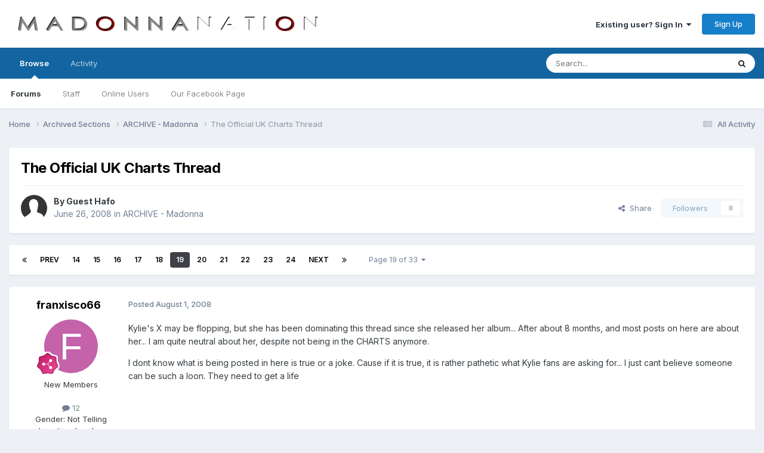

--- FILE ---
content_type: text/html;charset=UTF-8
request_url: https://forums.madonnanation.com/index.php?/topic/20272-the-official-uk-charts-thread/page/19/
body_size: 39513
content:
<!DOCTYPE html>
<html lang="en-US" dir="ltr">
	<head>
		<meta charset="utf-8">
        
		<title>The Official UK Charts Thread - Page 19 - ARCHIVE - Madonna - MadonnaNation.com Forums</title>
		
		
		
		

	<meta name="viewport" content="width=device-width, initial-scale=1">


	
	


	<meta name="twitter:card" content="summary" />




	
		
			
				<meta property="og:title" content="The Official UK Charts Thread">
			
		
	

	
		
			
				<meta property="og:type" content="website">
			
		
	

	
		
			
				<meta property="og:url" content="https://forums.madonnanation.com/index.php?/topic/20272-the-official-uk-charts-thread/">
			
		
	

	
		
			
				<meta property="og:updated_time" content="2008-10-11T18:47:59Z">
			
		
	

	
		
			
				<meta property="og:site_name" content="MadonnaNation.com Forums">
			
		
	

	
		
			
				<meta property="og:locale" content="en_US">
			
		
	


	
		<link rel="first" href="https://forums.madonnanation.com/index.php?/topic/20272-the-official-uk-charts-thread/" />
	

	
		<link rel="prev" href="https://forums.madonnanation.com/index.php?/topic/20272-the-official-uk-charts-thread/page/18/" />
	

	
		<link rel="next" href="https://forums.madonnanation.com/index.php?/topic/20272-the-official-uk-charts-thread/page/20/" />
	

	
		<link rel="last" href="https://forums.madonnanation.com/index.php?/topic/20272-the-official-uk-charts-thread/page/33/" />
	

	
		<link rel="canonical" href="https://forums.madonnanation.com/index.php?/topic/20272-the-official-uk-charts-thread/page/19/" />
	





<link rel="manifest" href="https://forums.madonnanation.com/index.php?/manifest.webmanifest/">
<meta name="msapplication-config" content="https://forums.madonnanation.com/index.php?/browserconfig.xml/">
<meta name="msapplication-starturl" content="/">
<meta name="application-name" content="MadonnaNation.com Forums">
<meta name="apple-mobile-web-app-title" content="MadonnaNation.com Forums">

	<meta name="theme-color" content="#ffffff">










<link rel="preload" href="//forums.madonnanation.com/applications/core/interface/font/fontawesome-webfont.woff2?v=4.7.0" as="font" crossorigin="anonymous">
		


	<link rel="preconnect" href="https://fonts.googleapis.com">
	<link rel="preconnect" href="https://fonts.gstatic.com" crossorigin>
	
		<link href="https://fonts.googleapis.com/css2?family=Inter:wght@300;400;500;600;700&display=swap" rel="stylesheet">
	



	<link rel='stylesheet' href='https://forums.madonnanation.com/uploads/css_built_1/341e4a57816af3ba440d891ca87450ff_framework.css?v=88cd7ef3a91758755446' media='all'>

	<link rel='stylesheet' href='https://forums.madonnanation.com/uploads/css_built_1/05e81b71abe4f22d6eb8d1a929494829_responsive.css?v=88cd7ef3a91758755446' media='all'>

	<link rel='stylesheet' href='https://forums.madonnanation.com/uploads/css_built_1/90eb5adf50a8c640f633d47fd7eb1778_core.css?v=88cd7ef3a91758755446' media='all'>

	<link rel='stylesheet' href='https://forums.madonnanation.com/uploads/css_built_1/5a0da001ccc2200dc5625c3f3934497d_core_responsive.css?v=88cd7ef3a91758755446' media='all'>

	<link rel='stylesheet' href='https://forums.madonnanation.com/uploads/css_built_1/62e269ced0fdab7e30e026f1d30ae516_forums.css?v=88cd7ef3a91758755446' media='all'>

	<link rel='stylesheet' href='https://forums.madonnanation.com/uploads/css_built_1/76e62c573090645fb99a15a363d8620e_forums_responsive.css?v=88cd7ef3a91758755446' media='all'>

	<link rel='stylesheet' href='https://forums.madonnanation.com/uploads/css_built_1/ebdea0c6a7dab6d37900b9190d3ac77b_topics.css?v=88cd7ef3a91758755446' media='all'>





<link rel='stylesheet' href='https://forums.madonnanation.com/uploads/css_built_1/258adbb6e4f3e83cd3b355f84e3fa002_custom.css?v=88cd7ef3a91758755446' media='all'>




		
		

	</head>
	<body class='ipsApp ipsApp_front ipsJS_none ipsClearfix' data-controller='core.front.core.app' data-message="" data-pageApp='forums' data-pageLocation='front' data-pageModule='forums' data-pageController='topic' data-pageID='20272'  >
		
        

        

		<a href='#ipsLayout_mainArea' class='ipsHide' title='Go to main content on this page' accesskey='m'>Jump to content</a>
		





		<div id='ipsLayout_header' class='ipsClearfix'>
			<header>
				<div class='ipsLayout_container'>
					


<a href='https://forums.madonnanation.com/' id='elLogo' accesskey='1'><img src="https://forums.madonnanation.com/uploads/monthly_2022_06/320648919_MadonnaNation2022Logocopy.png.090d03772042a4b1dc099a9087e97c36.png" alt='MadonnaNation.com Forums'></a>

					
						

	<ul id='elUserNav' class='ipsList_inline cSignedOut ipsResponsive_showDesktop'>
		
        
		
        
        
            
            <li id='elSignInLink'>
                <a href='https://forums.madonnanation.com/index.php?/login/' data-ipsMenu-closeOnClick="false" data-ipsMenu id='elUserSignIn'>
                    Existing user? Sign In &nbsp;<i class='fa fa-caret-down'></i>
                </a>
                
<div id='elUserSignIn_menu' class='ipsMenu ipsMenu_auto ipsHide'>
	<form accept-charset='utf-8' method='post' action='https://forums.madonnanation.com/index.php?/login/'>
		<input type="hidden" name="csrfKey" value="7a7117935f6ae6f56d3817607a250b4f">
		<input type="hidden" name="ref" value="aHR0cHM6Ly9mb3J1bXMubWFkb25uYW5hdGlvbi5jb20vaW5kZXgucGhwPy90b3BpYy8yMDI3Mi10aGUtb2ZmaWNpYWwtdWstY2hhcnRzLXRocmVhZC9wYWdlLzE5Lw==">
		<div data-role="loginForm">
			
			
			
				
<div class="ipsPad ipsForm ipsForm_vertical">
	<h4 class="ipsType_sectionHead">Sign In</h4>
	<br><br>
	<ul class='ipsList_reset'>
		<li class="ipsFieldRow ipsFieldRow_noLabel ipsFieldRow_fullWidth">
			
			
				<input type="text" placeholder="Display Name" name="auth" autocomplete="username">
			
		</li>
		<li class="ipsFieldRow ipsFieldRow_noLabel ipsFieldRow_fullWidth">
			<input type="password" placeholder="Password" name="password" autocomplete="current-password">
		</li>
		<li class="ipsFieldRow ipsFieldRow_checkbox ipsClearfix">
			<span class="ipsCustomInput">
				<input type="checkbox" name="remember_me" id="remember_me_checkbox" value="1" checked aria-checked="true">
				<span></span>
			</span>
			<div class="ipsFieldRow_content">
				<label class="ipsFieldRow_label" for="remember_me_checkbox">Remember me</label>
				<span class="ipsFieldRow_desc">Not recommended on shared computers</span>
			</div>
		</li>
		<li class="ipsFieldRow ipsFieldRow_fullWidth">
			<button type="submit" name="_processLogin" value="usernamepassword" class="ipsButton ipsButton_primary ipsButton_small" id="elSignIn_submit">Sign In</button>
			
				<p class="ipsType_right ipsType_small">
					
						<a href='https://forums.madonnanation.com/index.php?/lostpassword/' data-ipsDialog data-ipsDialog-title='Forgot your password?'>
					
					Forgot your password?</a>
				</p>
			
		</li>
	</ul>
</div>
			
		</div>
	</form>
</div>
            </li>
            
        
		
			<li>
				
					<a href='https://forums.madonnanation.com/index.php?/register/'  id='elRegisterButton' class='ipsButton ipsButton_normal ipsButton_primary'>Sign Up</a>
				
			</li>
		
	</ul>

						
<ul class='ipsMobileHamburger ipsList_reset ipsResponsive_hideDesktop'>
	<li data-ipsDrawer data-ipsDrawer-drawerElem='#elMobileDrawer'>
		<a href='#'>
			
			
				
			
			
			
			<i class='fa fa-navicon'></i>
		</a>
	</li>
</ul>
					
				</div>
			</header>
			

	<nav data-controller='core.front.core.navBar' class=' ipsResponsive_showDesktop'>
		<div class='ipsNavBar_primary ipsLayout_container '>
			<ul data-role="primaryNavBar" class='ipsClearfix'>
				


	
		
		
			
		
		<li class='ipsNavBar_active' data-active id='elNavSecondary_1' data-role="navBarItem" data-navApp="core" data-navExt="CustomItem">
			
			
				<a href="https://forums.madonnanation.com"  data-navItem-id="1" data-navDefault>
					Browse<span class='ipsNavBar_active__identifier'></span>
				</a>
			
			
				<ul class='ipsNavBar_secondary ' data-role='secondaryNavBar'>
					


	
		
		
			
		
		<li class='ipsNavBar_active' data-active id='elNavSecondary_8' data-role="navBarItem" data-navApp="forums" data-navExt="Forums">
			
			
				<a href="https://forums.madonnanation.com/index.php"  data-navItem-id="8" data-navDefault>
					Forums<span class='ipsNavBar_active__identifier'></span>
				</a>
			
			
		</li>
	
	

	
		
		
		<li  id='elNavSecondary_12' data-role="navBarItem" data-navApp="core" data-navExt="StaffDirectory">
			
			
				<a href="https://forums.madonnanation.com/index.php?/staff/"  data-navItem-id="12" >
					Staff<span class='ipsNavBar_active__identifier'></span>
				</a>
			
			
		</li>
	
	

	
		
		
		<li  id='elNavSecondary_13' data-role="navBarItem" data-navApp="core" data-navExt="OnlineUsers">
			
			
				<a href="https://forums.madonnanation.com/index.php?/online/"  data-navItem-id="13" >
					Online Users<span class='ipsNavBar_active__identifier'></span>
				</a>
			
			
		</li>
	
	

	
		
		
		<li  id='elNavSecondary_14' data-role="navBarItem" data-navApp="core" data-navExt="CustomItem">
			
			
				<a href="https://www.facebook.com/MadonnaNationcom-196850637067817/" target='_blank' rel="noopener" data-navItem-id="14" >
					Our Facebook Page<span class='ipsNavBar_active__identifier'></span>
				</a>
			
			
		</li>
	
	

	
	

					<li class='ipsHide' id='elNavigationMore_1' data-role='navMore'>
						<a href='#' data-ipsMenu data-ipsMenu-appendTo='#elNavigationMore_1' id='elNavigationMore_1_dropdown'>More <i class='fa fa-caret-down'></i></a>
						<ul class='ipsHide ipsMenu ipsMenu_auto' id='elNavigationMore_1_dropdown_menu' data-role='moreDropdown'></ul>
					</li>
				</ul>
			
		</li>
	
	

	
		
		
		<li  id='elNavSecondary_2' data-role="navBarItem" data-navApp="core" data-navExt="CustomItem">
			
			
				<a href="https://forums.madonnanation.com/index.php?/discover/"  data-navItem-id="2" >
					Activity<span class='ipsNavBar_active__identifier'></span>
				</a>
			
			
				<ul class='ipsNavBar_secondary ipsHide' data-role='secondaryNavBar'>
					


	
		
		
		<li  id='elNavSecondary_3' data-role="navBarItem" data-navApp="core" data-navExt="AllActivity">
			
			
				<a href="https://forums.madonnanation.com/index.php?/discover/"  data-navItem-id="3" >
					All Activity<span class='ipsNavBar_active__identifier'></span>
				</a>
			
			
		</li>
	
	

	
	

	
	

	
	

	
		
		
		<li  id='elNavSecondary_7' data-role="navBarItem" data-navApp="core" data-navExt="Search">
			
			
				<a href="https://forums.madonnanation.com/index.php?/search/"  data-navItem-id="7" >
					Search<span class='ipsNavBar_active__identifier'></span>
				</a>
			
			
		</li>
	
	

					<li class='ipsHide' id='elNavigationMore_2' data-role='navMore'>
						<a href='#' data-ipsMenu data-ipsMenu-appendTo='#elNavigationMore_2' id='elNavigationMore_2_dropdown'>More <i class='fa fa-caret-down'></i></a>
						<ul class='ipsHide ipsMenu ipsMenu_auto' id='elNavigationMore_2_dropdown_menu' data-role='moreDropdown'></ul>
					</li>
				</ul>
			
		</li>
	
	

	
	

	
	

	
	

				<li class='ipsHide' id='elNavigationMore' data-role='navMore'>
					<a href='#' data-ipsMenu data-ipsMenu-appendTo='#elNavigationMore' id='elNavigationMore_dropdown'>More</a>
					<ul class='ipsNavBar_secondary ipsHide' data-role='secondaryNavBar'>
						<li class='ipsHide' id='elNavigationMore_more' data-role='navMore'>
							<a href='#' data-ipsMenu data-ipsMenu-appendTo='#elNavigationMore_more' id='elNavigationMore_more_dropdown'>More <i class='fa fa-caret-down'></i></a>
							<ul class='ipsHide ipsMenu ipsMenu_auto' id='elNavigationMore_more_dropdown_menu' data-role='moreDropdown'></ul>
						</li>
					</ul>
				</li>
			</ul>
			

	<div id="elSearchWrapper">
		<div id='elSearch' data-controller="core.front.core.quickSearch">
			<form accept-charset='utf-8' action='//forums.madonnanation.com/index.php?/search/&amp;do=quicksearch' method='post'>
                <input type='search' id='elSearchField' placeholder='Search...' name='q' autocomplete='off' aria-label='Search'>
                <details class='cSearchFilter'>
                    <summary class='cSearchFilter__text'></summary>
                    <ul class='cSearchFilter__menu'>
                        
                        <li><label><input type="radio" name="type" value="all" ><span class='cSearchFilter__menuText'>Everywhere</span></label></li>
                        
                            
                                <li><label><input type="radio" name="type" value='contextual_{&quot;type&quot;:&quot;forums_topic&quot;,&quot;nodes&quot;:39}' checked><span class='cSearchFilter__menuText'>This Forum</span></label></li>
                            
                                <li><label><input type="radio" name="type" value='contextual_{&quot;type&quot;:&quot;forums_topic&quot;,&quot;item&quot;:20272}' checked><span class='cSearchFilter__menuText'>This Topic</span></label></li>
                            
                        
                        
                            <li><label><input type="radio" name="type" value="core_statuses_status"><span class='cSearchFilter__menuText'>Status Updates</span></label></li>
                        
                            <li><label><input type="radio" name="type" value="forums_topic"><span class='cSearchFilter__menuText'>Topics</span></label></li>
                        
                            <li><label><input type="radio" name="type" value="core_members"><span class='cSearchFilter__menuText'>Members</span></label></li>
                        
                    </ul>
                </details>
				<button class='cSearchSubmit' type="submit" aria-label='Search'><i class="fa fa-search"></i></button>
			</form>
		</div>
	</div>

		</div>
	</nav>

			
<ul id='elMobileNav' class='ipsResponsive_hideDesktop' data-controller='core.front.core.mobileNav'>
	
		
			
			
				
				
			
				
					<li id='elMobileBreadcrumb'>
						<a href='https://forums.madonnanation.com/index.php?/forum/39-archive-madonna/'>
							<span>ARCHIVE - Madonna</span>
						</a>
					</li>
				
				
			
				
				
			
		
	
	
	
	<li >
		<a data-action="defaultStream" href='https://forums.madonnanation.com/index.php?/discover/'><i class="fa fa-newspaper-o" aria-hidden="true"></i></a>
	</li>

	

	
		<li class='ipsJS_show'>
			<a href='https://forums.madonnanation.com/index.php?/search/'><i class='fa fa-search'></i></a>
		</li>
	
</ul>
		</div>
		<main id='ipsLayout_body' class='ipsLayout_container'>
			<div id='ipsLayout_contentArea'>
				<div id='ipsLayout_contentWrapper'>
					
<nav class='ipsBreadcrumb ipsBreadcrumb_top ipsFaded_withHover'>
	

	<ul class='ipsList_inline ipsPos_right'>
		
		<li >
			<a data-action="defaultStream" class='ipsType_light '  href='https://forums.madonnanation.com/index.php?/discover/'><i class="fa fa-newspaper-o" aria-hidden="true"></i> <span>All Activity</span></a>
		</li>
		
	</ul>

	<ul data-role="breadcrumbList">
		<li>
			<a title="Home" href='https://forums.madonnanation.com/'>
				<span>Home <i class='fa fa-angle-right'></i></span>
			</a>
		</li>
		
		
			<li>
				
					<a href='https://forums.madonnanation.com/index.php?/forum/25-archived-sections/'>
						<span>Archived Sections <i class='fa fa-angle-right' aria-hidden="true"></i></span>
					</a>
				
			</li>
		
			<li>
				
					<a href='https://forums.madonnanation.com/index.php?/forum/39-archive-madonna/'>
						<span>ARCHIVE - Madonna <i class='fa fa-angle-right' aria-hidden="true"></i></span>
					</a>
				
			</li>
		
			<li>
				
					The Official UK Charts Thread
				
			</li>
		
	</ul>
</nav>
					
					<div id='ipsLayout_mainArea'>
						
						
						
						

	




						



<div class='ipsPageHeader ipsResponsive_pull ipsBox ipsPadding sm:ipsPadding:half ipsMargin_bottom'>
		
	
	<div class='ipsFlex ipsFlex-ai:center ipsFlex-fw:wrap ipsGap:4'>
		<div class='ipsFlex-flex:11'>
			<h1 class='ipsType_pageTitle ipsContained_container'>
				

				
				
					<span class='ipsType_break ipsContained'>
						<span>The Official UK Charts Thread</span>
					</span>
				
			</h1>
			
			
		</div>
		
	</div>
	<hr class='ipsHr'>
	<div class='ipsPageHeader__meta ipsFlex ipsFlex-jc:between ipsFlex-ai:center ipsFlex-fw:wrap ipsGap:3'>
		<div class='ipsFlex-flex:11'>
			<div class='ipsPhotoPanel ipsPhotoPanel_mini ipsPhotoPanel_notPhone ipsClearfix'>
				

	<span class='ipsUserPhoto ipsUserPhoto_mini '>
		<img src='https://forums.madonnanation.com/uploads/set_resources_1/84c1e40ea0e759e3f1505eb1788ddf3c_default_photo.png' alt='Guest Hafo' loading="lazy">
	</span>

				<div>
					<p class='ipsType_reset ipsType_blendLinks'>
						<span class='ipsType_normal'>
						
							<strong>By 


Guest Hafo</strong><br />
							<span class='ipsType_light'><time datetime='2008-06-26T12:33:17Z' title='06/26/2008 12:33  PM' data-short='17 yr'>June 26, 2008</time> in <a href="https://forums.madonnanation.com/index.php?/forum/39-archive-madonna/">ARCHIVE - Madonna</a></span>
						
						</span>
					</p>
				</div>
			</div>
		</div>
		
			<div class='ipsFlex-flex:01 ipsResponsive_hidePhone'>
				<div class='ipsShareLinks'>
					
						


    <a href='#elShareItem_608746166_menu' id='elShareItem_608746166' data-ipsMenu class='ipsShareButton ipsButton ipsButton_verySmall ipsButton_link ipsButton_link--light'>
        <span><i class='fa fa-share-alt'></i></span> &nbsp;Share
    </a>

    <div class='ipsPadding ipsMenu ipsMenu_normal ipsHide' id='elShareItem_608746166_menu' data-controller="core.front.core.sharelink">
        
        
        <span data-ipsCopy data-ipsCopy-flashmessage>
            <a href="https://forums.madonnanation.com/index.php?/topic/20272-the-official-uk-charts-thread/" class="ipsButton ipsButton_light ipsButton_small ipsButton_fullWidth" data-role="copyButton" data-clipboard-text="https://forums.madonnanation.com/index.php?/topic/20272-the-official-uk-charts-thread/" data-ipstooltip title='Copy Link to Clipboard'><i class="fa fa-clone"></i> https://forums.madonnanation.com/index.php?/topic/20272-the-official-uk-charts-thread/</a>
        </span>
        <ul class='ipsShareLinks ipsMargin_top:half'>
            
                <li>
<a href="https://x.com/share?url=https%3A%2F%2Fforums.madonnanation.com%2Findex.php%3F%2Ftopic%2F20272-the-official-uk-charts-thread%2F" class="cShareLink cShareLink_x" target="_blank" data-role="shareLink" title='Share on X' data-ipsTooltip rel='nofollow noopener'>
    <i class="fa fa-x"></i>
</a></li>
            
                <li>
<a href="https://www.facebook.com/sharer/sharer.php?u=https%3A%2F%2Fforums.madonnanation.com%2Findex.php%3F%2Ftopic%2F20272-the-official-uk-charts-thread%2F" class="cShareLink cShareLink_facebook" target="_blank" data-role="shareLink" title='Share on Facebook' data-ipsTooltip rel='noopener nofollow'>
	<i class="fa fa-facebook"></i>
</a></li>
            
                <li>
<a href="https://www.reddit.com/submit?url=https%3A%2F%2Fforums.madonnanation.com%2Findex.php%3F%2Ftopic%2F20272-the-official-uk-charts-thread%2F&amp;title=The+Official+UK+Charts+Thread" rel="nofollow noopener" class="cShareLink cShareLink_reddit" target="_blank" title='Share on Reddit' data-ipsTooltip>
	<i class="fa fa-reddit"></i>
</a></li>
            
                <li>
<a href="mailto:?subject=The%20Official%20UK%20Charts%20Thread&body=https%3A%2F%2Fforums.madonnanation.com%2Findex.php%3F%2Ftopic%2F20272-the-official-uk-charts-thread%2F" rel='nofollow' class='cShareLink cShareLink_email' title='Share via email' data-ipsTooltip>
	<i class="fa fa-envelope"></i>
</a></li>
            
                <li>
<a href="https://pinterest.com/pin/create/button/?url=https://forums.madonnanation.com/index.php?/topic/20272-the-official-uk-charts-thread/&amp;media=" class="cShareLink cShareLink_pinterest" rel="nofollow noopener" target="_blank" data-role="shareLink" title='Share on Pinterest' data-ipsTooltip>
	<i class="fa fa-pinterest"></i>
</a></li>
            
        </ul>
        
            <hr class='ipsHr'>
            <button class='ipsHide ipsButton ipsButton_verySmall ipsButton_light ipsButton_fullWidth ipsMargin_top:half' data-controller='core.front.core.webshare' data-role='webShare' data-webShareTitle='The Official UK Charts Thread' data-webShareText='The Official UK Charts Thread' data-webShareUrl='https://forums.madonnanation.com/index.php?/topic/20272-the-official-uk-charts-thread/'>More sharing options...</button>
        
    </div>

					
					
                    

					



					

<div data-followApp='forums' data-followArea='topic' data-followID='20272' data-controller='core.front.core.followButton'>
	

	<a href='https://forums.madonnanation.com/index.php?/login/' rel="nofollow" class="ipsFollow ipsPos_middle ipsButton ipsButton_light ipsButton_verySmall ipsButton_disabled" data-role="followButton" data-ipsTooltip title='Sign in to follow this'>
		<span>Followers</span>
		<span class='ipsCommentCount'>0</span>
	</a>

</div>
				</div>
			</div>
					
	</div>
	
	
</div>








<div class='ipsClearfix'>
	<ul class="ipsToolList ipsToolList_horizontal ipsClearfix ipsSpacer_both ipsResponsive_hidePhone">
		
		
		
	</ul>
</div>

<div id='comments' data-controller='core.front.core.commentFeed,forums.front.topic.view, core.front.core.ignoredComments' data-autoPoll data-baseURL='https://forums.madonnanation.com/index.php?/topic/20272-the-official-uk-charts-thread/'  data-feedID='topic-20272' class='cTopic ipsClear ipsSpacer_top'>
	
			

				<div class="ipsBox ipsResponsive_pull ipsPadding:half ipsClearfix ipsClear ipsMargin_bottom">
					
					
						


	
	<ul class='ipsPagination' id='elPagination_40fc00106e7a2134b5596b06baeebd3b_2085079766' data-ipsPagination-seoPagination='true' data-pages='33' data-ipsPagination  data-ipsPagination-pages="33" data-ipsPagination-perPage='30'>
		
			
				<li class='ipsPagination_first'><a href='https://forums.madonnanation.com/index.php?/topic/20272-the-official-uk-charts-thread/#comments' rel="first" data-page='1' data-ipsTooltip title='First page'><i class='fa fa-angle-double-left'></i></a></li>
				<li class='ipsPagination_prev'><a href='https://forums.madonnanation.com/index.php?/topic/20272-the-official-uk-charts-thread/page/18/#comments' rel="prev" data-page='18' data-ipsTooltip title='Previous page'>Prev</a></li>
				
					<li class='ipsPagination_page'><a href='https://forums.madonnanation.com/index.php?/topic/20272-the-official-uk-charts-thread/page/14/#comments' data-page='14'>14</a></li>
				
					<li class='ipsPagination_page'><a href='https://forums.madonnanation.com/index.php?/topic/20272-the-official-uk-charts-thread/page/15/#comments' data-page='15'>15</a></li>
				
					<li class='ipsPagination_page'><a href='https://forums.madonnanation.com/index.php?/topic/20272-the-official-uk-charts-thread/page/16/#comments' data-page='16'>16</a></li>
				
					<li class='ipsPagination_page'><a href='https://forums.madonnanation.com/index.php?/topic/20272-the-official-uk-charts-thread/page/17/#comments' data-page='17'>17</a></li>
				
					<li class='ipsPagination_page'><a href='https://forums.madonnanation.com/index.php?/topic/20272-the-official-uk-charts-thread/page/18/#comments' data-page='18'>18</a></li>
				
			
			<li class='ipsPagination_page ipsPagination_active'><a href='https://forums.madonnanation.com/index.php?/topic/20272-the-official-uk-charts-thread/page/19/#comments' data-page='19'>19</a></li>
			
				
					<li class='ipsPagination_page'><a href='https://forums.madonnanation.com/index.php?/topic/20272-the-official-uk-charts-thread/page/20/#comments' data-page='20'>20</a></li>
				
					<li class='ipsPagination_page'><a href='https://forums.madonnanation.com/index.php?/topic/20272-the-official-uk-charts-thread/page/21/#comments' data-page='21'>21</a></li>
				
					<li class='ipsPagination_page'><a href='https://forums.madonnanation.com/index.php?/topic/20272-the-official-uk-charts-thread/page/22/#comments' data-page='22'>22</a></li>
				
					<li class='ipsPagination_page'><a href='https://forums.madonnanation.com/index.php?/topic/20272-the-official-uk-charts-thread/page/23/#comments' data-page='23'>23</a></li>
				
					<li class='ipsPagination_page'><a href='https://forums.madonnanation.com/index.php?/topic/20272-the-official-uk-charts-thread/page/24/#comments' data-page='24'>24</a></li>
				
				<li class='ipsPagination_next'><a href='https://forums.madonnanation.com/index.php?/topic/20272-the-official-uk-charts-thread/page/20/#comments' rel="next" data-page='20' data-ipsTooltip title='Next page'>Next</a></li>
				<li class='ipsPagination_last'><a href='https://forums.madonnanation.com/index.php?/topic/20272-the-official-uk-charts-thread/page/33/#comments' rel="last" data-page='33' data-ipsTooltip title='Last page'><i class='fa fa-angle-double-right'></i></a></li>
			
			
				<li class='ipsPagination_pageJump'>
					<a href='#' data-ipsMenu data-ipsMenu-closeOnClick='false' data-ipsMenu-appendTo='#elPagination_40fc00106e7a2134b5596b06baeebd3b_2085079766' id='elPagination_40fc00106e7a2134b5596b06baeebd3b_2085079766_jump'>Page 19 of 33 &nbsp;<i class='fa fa-caret-down'></i></a>
					<div class='ipsMenu ipsMenu_narrow ipsPadding ipsHide' id='elPagination_40fc00106e7a2134b5596b06baeebd3b_2085079766_jump_menu'>
						<form accept-charset='utf-8' method='post' action='https://forums.madonnanation.com/index.php?/topic/20272-the-official-uk-charts-thread/#comments' data-role="pageJump" data-baseUrl='#'>
							<ul class='ipsForm ipsForm_horizontal'>
								<li class='ipsFieldRow'>
									<input type='number' min='1' max='33' placeholder='Page number' class='ipsField_fullWidth' name='page'>
								</li>
								<li class='ipsFieldRow ipsFieldRow_fullWidth'>
									<input type='submit' class='ipsButton_fullWidth ipsButton ipsButton_verySmall ipsButton_primary' value='Go'>
								</li>
							</ul>
						</form>
					</div>
				</li>
			
		
	</ul>

					
				</div>
			
	

	

<div data-controller='core.front.core.recommendedComments' data-url='https://forums.madonnanation.com/index.php?/topic/20272-the-official-uk-charts-thread/&amp;recommended=comments' class='ipsRecommendedComments ipsHide'>
	<div data-role="recommendedComments">
		<h2 class='ipsType_sectionHead ipsType_large ipsType_bold ipsMargin_bottom'>Recommended Posts</h2>
		
	</div>
</div>
	
	<div id="elPostFeed" data-role='commentFeed' data-controller='core.front.core.moderation' >
		<form action="https://forums.madonnanation.com/index.php?/topic/20272-the-official-uk-charts-thread/page/19/&amp;csrfKey=7a7117935f6ae6f56d3817607a250b4f&amp;do=multimodComment" method="post" data-ipsPageAction data-role='moderationTools'>
			
			
				

					

					
					



<a id='findComment-555130'></a>
<a id='comment-555130'></a>
<article  id='elComment_555130' class='cPost ipsBox ipsResponsive_pull  ipsComment  ipsComment_parent ipsClearfix ipsClear ipsColumns ipsColumns_noSpacing ipsColumns_collapsePhone    '>
	

	

	<div class='cAuthorPane_mobile ipsResponsive_showPhone'>
		<div class='cAuthorPane_photo'>
			<div class='cAuthorPane_photoWrap'>
				


	<a href="https://forums.madonnanation.com/index.php?/profile/6034-franxisco66/" rel="nofollow" data-ipsHover data-ipsHover-width="370" data-ipsHover-target="https://forums.madonnanation.com/index.php?/profile/6034-franxisco66/&amp;do=hovercard" class="ipsUserPhoto ipsUserPhoto_large" title="Go to franxisco66's profile">
		<img src='data:image/svg+xml,%3Csvg%20xmlns%3D%22http%3A%2F%2Fwww.w3.org%2F2000%2Fsvg%22%20viewBox%3D%220%200%201024%201024%22%20style%3D%22background%3A%23c462aa%22%3E%3Cg%3E%3Ctext%20text-anchor%3D%22middle%22%20dy%3D%22.35em%22%20x%3D%22512%22%20y%3D%22512%22%20fill%3D%22%23ffffff%22%20font-size%3D%22700%22%20font-family%3D%22-apple-system%2C%20BlinkMacSystemFont%2C%20Roboto%2C%20Helvetica%2C%20Arial%2C%20sans-serif%22%3EF%3C%2Ftext%3E%3C%2Fg%3E%3C%2Fsvg%3E' alt='franxisco66' loading="lazy">
	</a>

				
				
					<a href="https://forums.madonnanation.com/index.php?/profile/6034-franxisco66/badges/" rel="nofollow">
						
<img src='https://forums.madonnanation.com/uploads/monthly_2021_06/7_Collaborator.svg' loading="lazy" alt="Collaborator" class="cAuthorPane_badge cAuthorPane_badge--rank ipsOutline ipsOutline:2px" data-ipsTooltip title="Rank: Collaborator (7/14)">
					</a>
				
			</div>
		</div>
		<div class='cAuthorPane_content'>
			<h3 class='ipsType_sectionHead cAuthorPane_author ipsType_break ipsType_blendLinks ipsFlex ipsFlex-ai:center'>
				


<a href='https://forums.madonnanation.com/index.php?/profile/6034-franxisco66/' rel="nofollow" data-ipsHover data-ipsHover-width='370' data-ipsHover-target='https://forums.madonnanation.com/index.php?/profile/6034-franxisco66/&amp;do=hovercard&amp;referrer=https%253A%252F%252Fforums.madonnanation.com%252Findex.php%253F%252Ftopic%252F20272-the-official-uk-charts-thread%252Fpage%252F19%252F' title="Go to franxisco66's profile" class="ipsType_break"><span style='color:#'>franxisco66</span></a>
			</h3>
			<div class='ipsType_light ipsType_reset'>
			    <a href='https://forums.madonnanation.com/index.php?/topic/20272-the-official-uk-charts-thread/page/19/#findComment-555130' rel="nofollow" class='ipsType_blendLinks'>Posted <time datetime='2008-08-01T07:50:41Z' title='08/01/2008 07:50  AM' data-short='17 yr'>August 1, 2008</time></a>
				
			</div>
		</div>
	</div>
	<aside class='ipsComment_author cAuthorPane ipsColumn ipsColumn_medium ipsResponsive_hidePhone'>
		<h3 class='ipsType_sectionHead cAuthorPane_author ipsType_blendLinks ipsType_break'><strong>


<a href='https://forums.madonnanation.com/index.php?/profile/6034-franxisco66/' rel="nofollow" data-ipsHover data-ipsHover-width='370' data-ipsHover-target='https://forums.madonnanation.com/index.php?/profile/6034-franxisco66/&amp;do=hovercard&amp;referrer=https%253A%252F%252Fforums.madonnanation.com%252Findex.php%253F%252Ftopic%252F20272-the-official-uk-charts-thread%252Fpage%252F19%252F' title="Go to franxisco66's profile" class="ipsType_break">franxisco66</a></strong>
			
		</h3>
		<ul class='cAuthorPane_info ipsList_reset'>
			<li data-role='photo' class='cAuthorPane_photo'>
				<div class='cAuthorPane_photoWrap'>
					


	<a href="https://forums.madonnanation.com/index.php?/profile/6034-franxisco66/" rel="nofollow" data-ipsHover data-ipsHover-width="370" data-ipsHover-target="https://forums.madonnanation.com/index.php?/profile/6034-franxisco66/&amp;do=hovercard" class="ipsUserPhoto ipsUserPhoto_large" title="Go to franxisco66's profile">
		<img src='data:image/svg+xml,%3Csvg%20xmlns%3D%22http%3A%2F%2Fwww.w3.org%2F2000%2Fsvg%22%20viewBox%3D%220%200%201024%201024%22%20style%3D%22background%3A%23c462aa%22%3E%3Cg%3E%3Ctext%20text-anchor%3D%22middle%22%20dy%3D%22.35em%22%20x%3D%22512%22%20y%3D%22512%22%20fill%3D%22%23ffffff%22%20font-size%3D%22700%22%20font-family%3D%22-apple-system%2C%20BlinkMacSystemFont%2C%20Roboto%2C%20Helvetica%2C%20Arial%2C%20sans-serif%22%3EF%3C%2Ftext%3E%3C%2Fg%3E%3C%2Fsvg%3E' alt='franxisco66' loading="lazy">
	</a>

					
					
						
<img src='https://forums.madonnanation.com/uploads/monthly_2021_06/7_Collaborator.svg' loading="lazy" alt="Collaborator" class="cAuthorPane_badge cAuthorPane_badge--rank ipsOutline ipsOutline:2px" data-ipsTooltip title="Rank: Collaborator (7/14)">
					
				</div>
			</li>
			
				<li data-role='group'><span style='color:#'>New Members</span></li>
				
			
			
				<li data-role='stats' class='ipsMargin_top'>
					<ul class="ipsList_reset ipsType_light ipsFlex ipsFlex-ai:center ipsFlex-jc:center ipsGap_row:2 cAuthorPane_stats">
						<li>
							
								<a href="https://forums.madonnanation.com/index.php?/profile/6034-franxisco66/content/" rel="nofollow" title="12 posts" data-ipsTooltip class="ipsType_blendLinks">
							
								<i class="fa fa-comment"></i> 12
							
								</a>
							
						</li>
						
					</ul>
				</li>
			
			
				

	
	<li data-role='custom-field' class='ipsResponsive_hidePhone ipsType_break'>
		
<span class='ft'>Gender:</span> <span class='fc'>Not Telling</span>
	</li>
	
	<li data-role='custom-field' class='ipsResponsive_hidePhone ipsType_break'>
		
<span class='ft'>Location:</span> <span class='fc'>London</span>
	</li>
	
	<li data-role='custom-field' class='ipsResponsive_hidePhone ipsType_break'>
		
<span class='ft'><u>Favorite Madonna Song:</u></span><br><span class='fc'><b>Like Aprayer</b></span>
	</li>
	

			
		</ul>
	</aside>
	<div class='ipsColumn ipsColumn_fluid ipsMargin:none'>
		

<div id='comment-555130_wrap' data-controller='core.front.core.comment' data-commentApp='forums' data-commentType='forums' data-commentID="555130" data-quoteData='{&quot;userid&quot;:6034,&quot;username&quot;:&quot;franxisco66&quot;,&quot;timestamp&quot;:1217577041,&quot;contentapp&quot;:&quot;forums&quot;,&quot;contenttype&quot;:&quot;forums&quot;,&quot;contentid&quot;:20272,&quot;contentclass&quot;:&quot;forums_Topic&quot;,&quot;contentcommentid&quot;:555130}' class='ipsComment_content ipsType_medium'>

	<div class='ipsComment_meta ipsType_light ipsFlex ipsFlex-ai:center ipsFlex-jc:between ipsFlex-fd:row-reverse'>
		<div class='ipsType_light ipsType_reset ipsType_blendLinks ipsComment_toolWrap'>
			<div class='ipsResponsive_hidePhone ipsComment_badges'>
				<ul class='ipsList_reset ipsFlex ipsFlex-jc:end ipsFlex-fw:wrap ipsGap:2 ipsGap_row:1'>
					
					
					
					
					
				</ul>
			</div>
			<ul class='ipsList_reset ipsComment_tools'>
				<li>
					<a href='#elControls_555130_menu' class='ipsComment_ellipsis' id='elControls_555130' title='More options...' data-ipsMenu data-ipsMenu-appendTo='#comment-555130_wrap'><i class='fa fa-ellipsis-h'></i></a>
					<ul id='elControls_555130_menu' class='ipsMenu ipsMenu_narrow ipsHide'>
						
						
                        
						
						
						
							
								
							
							
							
							
							
							
						
					</ul>
				</li>
				
			</ul>
		</div>

		<div class='ipsType_reset ipsResponsive_hidePhone'>
		   
		   Posted <time datetime='2008-08-01T07:50:41Z' title='08/01/2008 07:50  AM' data-short='17 yr'>August 1, 2008</time>
		   
			
			<span class='ipsResponsive_hidePhone'>
				
				
			</span>
		</div>
	</div>

	

    

	<div class='cPost_contentWrap'>
		
		<div data-role='commentContent' class='ipsType_normal ipsType_richText ipsPadding_bottom ipsContained' data-controller='core.front.core.lightboxedImages'>
			
<p>Kylie's X may be flopping, but she has been dominating this thread since she released her album... After about 8 months, and most posts on here are about her... I am quite neutral about her, despite not being in the CHARTS anymore. </p>
<p>
I dont know what is being posted in here is true or a joke. Cause if it is true, it  is rather pathetic what Kylie fans are asking for... I just cant believe someone can be such a loon. They need to get a life</p>


			
		</div>

		

		
	</div>

	
    
</div>
	</div>
</article>
					
					
					
				

					

					
					



<a id='findComment-555174'></a>
<a id='comment-555174'></a>
<article  id='elComment_555174' class='cPost ipsBox ipsResponsive_pull  ipsComment  ipsComment_parent ipsClearfix ipsClear ipsColumns ipsColumns_noSpacing ipsColumns_collapsePhone    '>
	

	

	<div class='cAuthorPane_mobile ipsResponsive_showPhone'>
		<div class='cAuthorPane_photo'>
			<div class='cAuthorPane_photoWrap'>
				

	<span class='ipsUserPhoto ipsUserPhoto_large '>
		<img src='https://forums.madonnanation.com/uploads/set_resources_1/84c1e40ea0e759e3f1505eb1788ddf3c_default_photo.png' alt='Guest Glamorama' loading="lazy">
	</span>

				
				
			</div>
		</div>
		<div class='cAuthorPane_content'>
			<h3 class='ipsType_sectionHead cAuthorPane_author ipsType_break ipsType_blendLinks ipsFlex ipsFlex-ai:center'>
				


<span style='color:#'>Guest Glamorama</span>
			</h3>
			<div class='ipsType_light ipsType_reset'>
			    <a href='https://forums.madonnanation.com/index.php?/topic/20272-the-official-uk-charts-thread/page/19/#findComment-555174' rel="nofollow" class='ipsType_blendLinks'>Posted <time datetime='2008-08-01T12:17:21Z' title='08/01/2008 12:17  PM' data-short='17 yr'>August 1, 2008</time></a>
				
			</div>
		</div>
	</div>
	<aside class='ipsComment_author cAuthorPane ipsColumn ipsColumn_medium ipsResponsive_hidePhone'>
		<h3 class='ipsType_sectionHead cAuthorPane_author ipsType_blendLinks ipsType_break'><strong>


Guest Glamorama</strong>
			
		</h3>
		<ul class='cAuthorPane_info ipsList_reset'>
			<li data-role='photo' class='cAuthorPane_photo'>
				<div class='cAuthorPane_photoWrap'>
					

	<span class='ipsUserPhoto ipsUserPhoto_large '>
		<img src='https://forums.madonnanation.com/uploads/set_resources_1/84c1e40ea0e759e3f1505eb1788ddf3c_default_photo.png' alt='Guest Glamorama' loading="lazy">
	</span>

					
					
				</div>
			</li>
			
				<li data-role='group'><span style='color:#'>Guests</span></li>
				
			
			
			
		</ul>
	</aside>
	<div class='ipsColumn ipsColumn_fluid ipsMargin:none'>
		

<div id='comment-555174_wrap' data-controller='core.front.core.comment' data-commentApp='forums' data-commentType='forums' data-commentID="555174" data-quoteData='{&quot;userid&quot;:null,&quot;username&quot;:&quot;Guest Glamorama&quot;,&quot;timestamp&quot;:1217593041,&quot;contentapp&quot;:&quot;forums&quot;,&quot;contenttype&quot;:&quot;forums&quot;,&quot;contentid&quot;:20272,&quot;contentclass&quot;:&quot;forums_Topic&quot;,&quot;contentcommentid&quot;:555174}' class='ipsComment_content ipsType_medium'>

	<div class='ipsComment_meta ipsType_light ipsFlex ipsFlex-ai:center ipsFlex-jc:between ipsFlex-fd:row-reverse'>
		<div class='ipsType_light ipsType_reset ipsType_blendLinks ipsComment_toolWrap'>
			<div class='ipsResponsive_hidePhone ipsComment_badges'>
				<ul class='ipsList_reset ipsFlex ipsFlex-jc:end ipsFlex-fw:wrap ipsGap:2 ipsGap_row:1'>
					
					
					
					
					
				</ul>
			</div>
			<ul class='ipsList_reset ipsComment_tools'>
				<li>
					<a href='#elControls_555174_menu' class='ipsComment_ellipsis' id='elControls_555174' title='More options...' data-ipsMenu data-ipsMenu-appendTo='#comment-555174_wrap'><i class='fa fa-ellipsis-h'></i></a>
					<ul id='elControls_555174_menu' class='ipsMenu ipsMenu_narrow ipsHide'>
						
						
                        
						
						
						
							
								
							
							
							
							
							
							
						
					</ul>
				</li>
				
			</ul>
		</div>

		<div class='ipsType_reset ipsResponsive_hidePhone'>
		   
		   Posted <time datetime='2008-08-01T12:17:21Z' title='08/01/2008 12:17  PM' data-short='17 yr'>August 1, 2008</time>
		   
			
			<span class='ipsResponsive_hidePhone'>
				
				
			</span>
		</div>
	</div>

	

    

	<div class='cPost_contentWrap'>
		
		<div data-role='commentContent' class='ipsType_normal ipsType_richText ipsPadding_bottom ipsContained' data-controller='core.front.core.lightboxedImages'>
			
<p>Hasn't X sold almost 500,000 copies in the UK?</p>
<p>
Hard Candy has sold about 250,000?</p>


			
		</div>

		

		
	</div>

	
    
</div>
	</div>
</article>
					
					
					
				

					

					
					



<a id='findComment-555175'></a>
<a id='comment-555175'></a>
<article  id='elComment_555175' class='cPost ipsBox ipsResponsive_pull  ipsComment  ipsComment_parent ipsClearfix ipsClear ipsColumns ipsColumns_noSpacing ipsColumns_collapsePhone    '>
	

	

	<div class='cAuthorPane_mobile ipsResponsive_showPhone'>
		<div class='cAuthorPane_photo'>
			<div class='cAuthorPane_photoWrap'>
				

	<span class='ipsUserPhoto ipsUserPhoto_large '>
		<img src='https://forums.madonnanation.com/uploads/set_resources_1/84c1e40ea0e759e3f1505eb1788ddf3c_default_photo.png' alt='Guest Johnkm' loading="lazy">
	</span>

				
				
			</div>
		</div>
		<div class='cAuthorPane_content'>
			<h3 class='ipsType_sectionHead cAuthorPane_author ipsType_break ipsType_blendLinks ipsFlex ipsFlex-ai:center'>
				


<span style='color:#'>Guest Johnkm</span>
			</h3>
			<div class='ipsType_light ipsType_reset'>
			    <a href='https://forums.madonnanation.com/index.php?/topic/20272-the-official-uk-charts-thread/page/19/#findComment-555175' rel="nofollow" class='ipsType_blendLinks'>Posted <time datetime='2008-08-01T12:31:42Z' title='08/01/2008 12:31  PM' data-short='17 yr'>August 1, 2008</time></a>
				
			</div>
		</div>
	</div>
	<aside class='ipsComment_author cAuthorPane ipsColumn ipsColumn_medium ipsResponsive_hidePhone'>
		<h3 class='ipsType_sectionHead cAuthorPane_author ipsType_blendLinks ipsType_break'><strong>


Guest Johnkm</strong>
			
		</h3>
		<ul class='cAuthorPane_info ipsList_reset'>
			<li data-role='photo' class='cAuthorPane_photo'>
				<div class='cAuthorPane_photoWrap'>
					

	<span class='ipsUserPhoto ipsUserPhoto_large '>
		<img src='https://forums.madonnanation.com/uploads/set_resources_1/84c1e40ea0e759e3f1505eb1788ddf3c_default_photo.png' alt='Guest Johnkm' loading="lazy">
	</span>

					
					
				</div>
			</li>
			
				<li data-role='group'><span style='color:#'>Guests</span></li>
				
			
			
			
		</ul>
	</aside>
	<div class='ipsColumn ipsColumn_fluid ipsMargin:none'>
		

<div id='comment-555175_wrap' data-controller='core.front.core.comment' data-commentApp='forums' data-commentType='forums' data-commentID="555175" data-quoteData='{&quot;userid&quot;:null,&quot;username&quot;:&quot;Guest Johnkm&quot;,&quot;timestamp&quot;:1217593902,&quot;contentapp&quot;:&quot;forums&quot;,&quot;contenttype&quot;:&quot;forums&quot;,&quot;contentid&quot;:20272,&quot;contentclass&quot;:&quot;forums_Topic&quot;,&quot;contentcommentid&quot;:555175}' class='ipsComment_content ipsType_medium'>

	<div class='ipsComment_meta ipsType_light ipsFlex ipsFlex-ai:center ipsFlex-jc:between ipsFlex-fd:row-reverse'>
		<div class='ipsType_light ipsType_reset ipsType_blendLinks ipsComment_toolWrap'>
			<div class='ipsResponsive_hidePhone ipsComment_badges'>
				<ul class='ipsList_reset ipsFlex ipsFlex-jc:end ipsFlex-fw:wrap ipsGap:2 ipsGap_row:1'>
					
					
					
					
					
				</ul>
			</div>
			<ul class='ipsList_reset ipsComment_tools'>
				<li>
					<a href='#elControls_555175_menu' class='ipsComment_ellipsis' id='elControls_555175' title='More options...' data-ipsMenu data-ipsMenu-appendTo='#comment-555175_wrap'><i class='fa fa-ellipsis-h'></i></a>
					<ul id='elControls_555175_menu' class='ipsMenu ipsMenu_narrow ipsHide'>
						
						
                        
						
						
						
							
								
							
							
							
							
							
							
						
					</ul>
				</li>
				
			</ul>
		</div>

		<div class='ipsType_reset ipsResponsive_hidePhone'>
		   
		   Posted <time datetime='2008-08-01T12:31:42Z' title='08/01/2008 12:31  PM' data-short='17 yr'>August 1, 2008</time>
		   
			
			<span class='ipsResponsive_hidePhone'>
				
				
			</span>
		</div>
	</div>

	

    

	<div class='cPost_contentWrap'>
		
		<div data-role='commentContent' class='ipsType_normal ipsType_richText ipsPadding_bottom ipsContained' data-controller='core.front.core.lightboxedImages'>
			
<blockquote data-ipsquote="" class="ipsQuote" data-ipsquote-contentapp="forums" data-ipsquote-contenttype="forums" data-ipsquote-contentid="20272" data-ipsquote-contentclass="forums_Topic"><div>Hasn't X sold almost 500,000 copies in the UK?</div></blockquote>
<p>
Yes, its at about 450,000 i think, but it was released in november and had the benefit of christmas sales to boost its figures. It only opened at #4 and had its opening sales were a good bit off Hard Candy's opening numbers.</p>


			
		</div>

		

		
	</div>

	
    
</div>
	</div>
</article>
					
					
					
				

					

					
					



<a id='findComment-555177'></a>
<a id='comment-555177'></a>
<article  id='elComment_555177' class='cPost ipsBox ipsResponsive_pull  ipsComment  ipsComment_parent ipsClearfix ipsClear ipsColumns ipsColumns_noSpacing ipsColumns_collapsePhone    '>
	

	

	<div class='cAuthorPane_mobile ipsResponsive_showPhone'>
		<div class='cAuthorPane_photo'>
			<div class='cAuthorPane_photoWrap'>
				

	<span class='ipsUserPhoto ipsUserPhoto_large '>
		<img src='https://forums.madonnanation.com/uploads/set_resources_1/84c1e40ea0e759e3f1505eb1788ddf3c_default_photo.png' alt='Guest Johnkm' loading="lazy">
	</span>

				
				
			</div>
		</div>
		<div class='cAuthorPane_content'>
			<h3 class='ipsType_sectionHead cAuthorPane_author ipsType_break ipsType_blendLinks ipsFlex ipsFlex-ai:center'>
				


<span style='color:#'>Guest Johnkm</span>
			</h3>
			<div class='ipsType_light ipsType_reset'>
			    <a href='https://forums.madonnanation.com/index.php?/topic/20272-the-official-uk-charts-thread/page/19/#findComment-555177' rel="nofollow" class='ipsType_blendLinks'>Posted <time datetime='2008-08-01T12:33:36Z' title='08/01/2008 12:33  PM' data-short='17 yr'>August 1, 2008</time></a>
				
			</div>
		</div>
	</div>
	<aside class='ipsComment_author cAuthorPane ipsColumn ipsColumn_medium ipsResponsive_hidePhone'>
		<h3 class='ipsType_sectionHead cAuthorPane_author ipsType_blendLinks ipsType_break'><strong>


Guest Johnkm</strong>
			
		</h3>
		<ul class='cAuthorPane_info ipsList_reset'>
			<li data-role='photo' class='cAuthorPane_photo'>
				<div class='cAuthorPane_photoWrap'>
					

	<span class='ipsUserPhoto ipsUserPhoto_large '>
		<img src='https://forums.madonnanation.com/uploads/set_resources_1/84c1e40ea0e759e3f1505eb1788ddf3c_default_photo.png' alt='Guest Johnkm' loading="lazy">
	</span>

					
					
				</div>
			</li>
			
				<li data-role='group'><span style='color:#'>Guests</span></li>
				
			
			
			
		</ul>
	</aside>
	<div class='ipsColumn ipsColumn_fluid ipsMargin:none'>
		

<div id='comment-555177_wrap' data-controller='core.front.core.comment' data-commentApp='forums' data-commentType='forums' data-commentID="555177" data-quoteData='{&quot;userid&quot;:null,&quot;username&quot;:&quot;Guest Johnkm&quot;,&quot;timestamp&quot;:1217594016,&quot;contentapp&quot;:&quot;forums&quot;,&quot;contenttype&quot;:&quot;forums&quot;,&quot;contentid&quot;:20272,&quot;contentclass&quot;:&quot;forums_Topic&quot;,&quot;contentcommentid&quot;:555177}' class='ipsComment_content ipsType_medium'>

	<div class='ipsComment_meta ipsType_light ipsFlex ipsFlex-ai:center ipsFlex-jc:between ipsFlex-fd:row-reverse'>
		<div class='ipsType_light ipsType_reset ipsType_blendLinks ipsComment_toolWrap'>
			<div class='ipsResponsive_hidePhone ipsComment_badges'>
				<ul class='ipsList_reset ipsFlex ipsFlex-jc:end ipsFlex-fw:wrap ipsGap:2 ipsGap_row:1'>
					
					
					
					
					
				</ul>
			</div>
			<ul class='ipsList_reset ipsComment_tools'>
				<li>
					<a href='#elControls_555177_menu' class='ipsComment_ellipsis' id='elControls_555177' title='More options...' data-ipsMenu data-ipsMenu-appendTo='#comment-555177_wrap'><i class='fa fa-ellipsis-h'></i></a>
					<ul id='elControls_555177_menu' class='ipsMenu ipsMenu_narrow ipsHide'>
						
						
                        
						
						
						
							
								
							
							
							
							
							
							
						
					</ul>
				</li>
				
			</ul>
		</div>

		<div class='ipsType_reset ipsResponsive_hidePhone'>
		   
		   Posted <time datetime='2008-08-01T12:33:36Z' title='08/01/2008 12:33  PM' data-short='17 yr'>August 1, 2008</time>
		   
			
			<span class='ipsResponsive_hidePhone'>
				
				
			</span>
		</div>
	</div>

	

    

	<div class='cPost_contentWrap'>
		
		<div data-role='commentContent' class='ipsType_normal ipsType_richText ipsPadding_bottom ipsContained' data-controller='core.front.core.lightboxedImages'>
			
<p>Uk Year To Date Top 40 Singles</p>
<p>
TW LW Artist Title Total</p>
<p>
1 1 Duffy Mercy 470605</p>
<p>
2 2 Nickelback Rockstar 412445</p>
<p>
3 3 Basshunter feat DJ Mental Now you're gone 408600</p>
<p>
4 4 Estelle feat Kanye West American boy 401080</p>
<p>
5 5 Madonna 4 minutes 389270</p>
<p>
6 6 Sam Sparro Black and gold 347545</p>
<p>
7 7 Flo Rida feat T Pain Low 333790</p>
<p>
8 8 Rihanna Don’t stop the music 272505</p>
<p>
9 9 Adele Chasing pavements 267745</p>
<p>
10 11 Rihanna Take a bow 255000</p>
<p>
11 10 H Two O feat Platnum What's it gonna be? 243460</p>
<p>
12 15 Ne-Yo Closer 231500</p>
<p>
13 12 Ting Tings That's not my name 227300</p>
<p>
14 13 Usher feat Young Jeezy Love in this club 218650</p>
<p>
15 14 Will I Am Heartbreaker 218180</p>
<p>
16 16 One Republic Stop and stare 209000</p>
<p>
17 17 Leona Lewis Better in Time/Footprints in the sand 206800</p>
<p>
18 18 September Cry for you 204550</p>
<p>
19 19 Wiley Wearing my Rolex 201750</p>
<p>
20 20 Britney Spears Piece of me 193705</p>
<p>
21 24 Gabriella Cilmi Sweet about me 189135</p>
<p>
22 21 Alphabeat Fascination 189095</p>
<p>
23 22 Chris Brown With you 188875</p>
<p>
24 23 Kelly Rowland Work 185220</p>
<p>
25 32 Dizzee Rascal Dance wiv me 182650</p>
<p>
26 26 Duffy Warwick Avenue 182465</p>
<p>
27 25 Soulja Boy Crank that (Soulja Boy) 174865</p>
<p>
28 27 Timbaland feat One Republic Apologize 164500</p>
<p>
29 29 Utah Saints Something good 159400</p>
<p>
30 28 David Jordan Sun goes down 159250</p>
<p>
31 33 Coldplay Viva la vida 154100</p>
<p>
32 39 Jordin Sparks feat Chris Brown No air 154020</p>
<p>
33 30 Kylie Minogue Wow 153875</p>
<p>
34 34 Sara Bareilles Love song 150275</p>
<p>
35 31 Lupe Fiasco Superstar 146000</p>
<p>
36 35 Mark Ronson feat Amy Winehouse Valerie 142550</p>
<p>
37 36 Taio Cruz Come one girl 138265</p>
<p>
38 37 Take That Rule the world 134760</p>
<p>
39 38 Scouting for Girls Elvis aint dead 131400</p>
<p>
40 41 Chris Brown Forever 130025</p>


			
		</div>

		

		
	</div>

	
    
</div>
	</div>
</article>
					
					
					
				

					

					
					



<a id='findComment-555178'></a>
<a id='comment-555178'></a>
<article  id='elComment_555178' class='cPost ipsBox ipsResponsive_pull  ipsComment  ipsComment_parent ipsClearfix ipsClear ipsColumns ipsColumns_noSpacing ipsColumns_collapsePhone    '>
	

	

	<div class='cAuthorPane_mobile ipsResponsive_showPhone'>
		<div class='cAuthorPane_photo'>
			<div class='cAuthorPane_photoWrap'>
				

	<span class='ipsUserPhoto ipsUserPhoto_large '>
		<img src='https://forums.madonnanation.com/uploads/set_resources_1/84c1e40ea0e759e3f1505eb1788ddf3c_default_photo.png' alt='Guest Danny86' loading="lazy">
	</span>

				
				
			</div>
		</div>
		<div class='cAuthorPane_content'>
			<h3 class='ipsType_sectionHead cAuthorPane_author ipsType_break ipsType_blendLinks ipsFlex ipsFlex-ai:center'>
				


<span style='color:#'>Guest Danny86</span>
			</h3>
			<div class='ipsType_light ipsType_reset'>
			    <a href='https://forums.madonnanation.com/index.php?/topic/20272-the-official-uk-charts-thread/page/19/#findComment-555178' rel="nofollow" class='ipsType_blendLinks'>Posted <time datetime='2008-08-01T12:41:44Z' title='08/01/2008 12:41  PM' data-short='17 yr'>August 1, 2008</time></a>
				
			</div>
		</div>
	</div>
	<aside class='ipsComment_author cAuthorPane ipsColumn ipsColumn_medium ipsResponsive_hidePhone'>
		<h3 class='ipsType_sectionHead cAuthorPane_author ipsType_blendLinks ipsType_break'><strong>


Guest Danny86</strong>
			
		</h3>
		<ul class='cAuthorPane_info ipsList_reset'>
			<li data-role='photo' class='cAuthorPane_photo'>
				<div class='cAuthorPane_photoWrap'>
					

	<span class='ipsUserPhoto ipsUserPhoto_large '>
		<img src='https://forums.madonnanation.com/uploads/set_resources_1/84c1e40ea0e759e3f1505eb1788ddf3c_default_photo.png' alt='Guest Danny86' loading="lazy">
	</span>

					
					
				</div>
			</li>
			
				<li data-role='group'><span style='color:#'>Guests</span></li>
				
			
			
			
		</ul>
	</aside>
	<div class='ipsColumn ipsColumn_fluid ipsMargin:none'>
		

<div id='comment-555178_wrap' data-controller='core.front.core.comment' data-commentApp='forums' data-commentType='forums' data-commentID="555178" data-quoteData='{&quot;userid&quot;:null,&quot;username&quot;:&quot;Guest Danny86&quot;,&quot;timestamp&quot;:1217594504,&quot;contentapp&quot;:&quot;forums&quot;,&quot;contenttype&quot;:&quot;forums&quot;,&quot;contentid&quot;:20272,&quot;contentclass&quot;:&quot;forums_Topic&quot;,&quot;contentcommentid&quot;:555178}' class='ipsComment_content ipsType_medium'>

	<div class='ipsComment_meta ipsType_light ipsFlex ipsFlex-ai:center ipsFlex-jc:between ipsFlex-fd:row-reverse'>
		<div class='ipsType_light ipsType_reset ipsType_blendLinks ipsComment_toolWrap'>
			<div class='ipsResponsive_hidePhone ipsComment_badges'>
				<ul class='ipsList_reset ipsFlex ipsFlex-jc:end ipsFlex-fw:wrap ipsGap:2 ipsGap_row:1'>
					
					
					
					
					
				</ul>
			</div>
			<ul class='ipsList_reset ipsComment_tools'>
				<li>
					<a href='#elControls_555178_menu' class='ipsComment_ellipsis' id='elControls_555178' title='More options...' data-ipsMenu data-ipsMenu-appendTo='#comment-555178_wrap'><i class='fa fa-ellipsis-h'></i></a>
					<ul id='elControls_555178_menu' class='ipsMenu ipsMenu_narrow ipsHide'>
						
						
                        
						
						
						
							
								
							
							
							
							
							
							
						
					</ul>
				</li>
				
			</ul>
		</div>

		<div class='ipsType_reset ipsResponsive_hidePhone'>
		   
		   Posted <time datetime='2008-08-01T12:41:44Z' title='08/01/2008 12:41  PM' data-short='17 yr'>August 1, 2008</time>
		   
			
			<span class='ipsResponsive_hidePhone'>
				
				
			</span>
		</div>
	</div>

	

    

	<div class='cPost_contentWrap'>
		
		<div data-role='commentContent' class='ipsType_normal ipsType_richText ipsPadding_bottom ipsContained' data-controller='core.front.core.lightboxedImages'>
			
<p>Friday Midweeks update</p>
<p>
1 Kid Rock</p>
<p>
2 Dizzee Rascal</p>
<p>
3 Script</p>
<p>
4 Jordin &amp; Chris Brown</p>
<p>
5 Ne Yo</p>
<p>
Top 10</p>
<p>
Saturdays</p>
<p>
Noah &amp; The Whale</p>
<p>
Top 15</p>
<p>
<b>Madonna - Give It 2 Me</b></p>
<p>
Top 20</p>
<p>
Ida Maria</p>
<p>
Top 25</p>
<p>
Ultrabeat</p>
<p>
Usher</p>
<p>
Top 40</p>
<p>
Kylie</p>
<p>
Honey Ryder</p>
<p>
Rihanna</p>
<p>
<b>Madonna - 4 Minutes</b></p>
<p>
Albums</p>
<p>
1 Abba</p>
<p>
2 Coldplay</p>
<p>
3 Duffy</p>
<p>
4 Basshunter</p>
<p>
5 Ting Tings</p>
<p>
Top 10</p>
<p>
Kid Rock</p>
<p>
Rihanna</p>
<p>
Top 15</p>
<p>
Scooter</p>
<p>
Jordin Sparks</p>
<p>
Top 20</p>
<p>
<b>Madonna</b></p>
<p>
Scouting For Girls</p>
<p>
Adele</p>
<p>
Top 25</p>
<p>
Alice Cooper</p>
<p>
Top 30</p>
<p>
Ida Maria</p>
<p>
Pendulum</p>
<p>
Gabriella Cilmi</p>
<p>
MGMT</p>
<p>
Top 40</p>
<p>
Scars on Broadway</p>
<p>
Usher</p>


			
		</div>

		

		
	</div>

	
    
</div>
	</div>
</article>
					
					
					
				

					

					
					



<a id='findComment-555184'></a>
<a id='comment-555184'></a>
<article  id='elComment_555184' class='cPost ipsBox ipsResponsive_pull  ipsComment  ipsComment_parent ipsClearfix ipsClear ipsColumns ipsColumns_noSpacing ipsColumns_collapsePhone    '>
	

	

	<div class='cAuthorPane_mobile ipsResponsive_showPhone'>
		<div class='cAuthorPane_photo'>
			<div class='cAuthorPane_photoWrap'>
				


	<a href="https://forums.madonnanation.com/index.php?/profile/337-markm/" rel="nofollow" data-ipsHover data-ipsHover-width="370" data-ipsHover-target="https://forums.madonnanation.com/index.php?/profile/337-markm/&amp;do=hovercard" class="ipsUserPhoto ipsUserPhoto_large" title="Go to markm's profile">
		<img src='https://forums.madonnanation.com/uploads/profile/photo-thumb-337.jpg' alt='markm' loading="lazy">
	</a>

				
				
					<a href="https://forums.madonnanation.com/index.php?/profile/337-markm/badges/" rel="nofollow">
						
<img src='https://forums.madonnanation.com/uploads/monthly_2021_06/9_RisingStar.svg' loading="lazy" alt="Rising Star" class="cAuthorPane_badge cAuthorPane_badge--rank ipsOutline ipsOutline:2px" data-ipsTooltip title="Rank: Rising Star (9/14)">
					</a>
				
			</div>
		</div>
		<div class='cAuthorPane_content'>
			<h3 class='ipsType_sectionHead cAuthorPane_author ipsType_break ipsType_blendLinks ipsFlex ipsFlex-ai:center'>
				


<a href='https://forums.madonnanation.com/index.php?/profile/337-markm/' rel="nofollow" data-ipsHover data-ipsHover-width='370' data-ipsHover-target='https://forums.madonnanation.com/index.php?/profile/337-markm/&amp;do=hovercard&amp;referrer=https%253A%252F%252Fforums.madonnanation.com%252Findex.php%253F%252Ftopic%252F20272-the-official-uk-charts-thread%252Fpage%252F19%252F' title="Go to markm's profile" class="ipsType_break"><span style='color:green'>markm</span></a>
			</h3>
			<div class='ipsType_light ipsType_reset'>
			    <a href='https://forums.madonnanation.com/index.php?/topic/20272-the-official-uk-charts-thread/page/19/#findComment-555184' rel="nofollow" class='ipsType_blendLinks'>Posted <time datetime='2008-08-01T13:04:17Z' title='08/01/2008 01:04  PM' data-short='17 yr'>August 1, 2008</time></a>
				
			</div>
		</div>
	</div>
	<aside class='ipsComment_author cAuthorPane ipsColumn ipsColumn_medium ipsResponsive_hidePhone'>
		<h3 class='ipsType_sectionHead cAuthorPane_author ipsType_blendLinks ipsType_break'><strong>


<a href='https://forums.madonnanation.com/index.php?/profile/337-markm/' rel="nofollow" data-ipsHover data-ipsHover-width='370' data-ipsHover-target='https://forums.madonnanation.com/index.php?/profile/337-markm/&amp;do=hovercard&amp;referrer=https%253A%252F%252Fforums.madonnanation.com%252Findex.php%253F%252Ftopic%252F20272-the-official-uk-charts-thread%252Fpage%252F19%252F' title="Go to markm's profile" class="ipsType_break">markm</a></strong>
			
		</h3>
		<ul class='cAuthorPane_info ipsList_reset'>
			<li data-role='photo' class='cAuthorPane_photo'>
				<div class='cAuthorPane_photoWrap'>
					


	<a href="https://forums.madonnanation.com/index.php?/profile/337-markm/" rel="nofollow" data-ipsHover data-ipsHover-width="370" data-ipsHover-target="https://forums.madonnanation.com/index.php?/profile/337-markm/&amp;do=hovercard" class="ipsUserPhoto ipsUserPhoto_large" title="Go to markm's profile">
		<img src='https://forums.madonnanation.com/uploads/profile/photo-thumb-337.jpg' alt='markm' loading="lazy">
	</a>

					
					
						
<img src='https://forums.madonnanation.com/uploads/monthly_2021_06/9_RisingStar.svg' loading="lazy" alt="Rising Star" class="cAuthorPane_badge cAuthorPane_badge--rank ipsOutline ipsOutline:2px" data-ipsTooltip title="Rank: Rising Star (9/14)">
					
				</div>
			</li>
			
				<li data-role='group'><span style='color:green'>Supreme Elitists</span></li>
				
			
			
				<li data-role='stats' class='ipsMargin_top'>
					<ul class="ipsList_reset ipsType_light ipsFlex ipsFlex-ai:center ipsFlex-jc:center ipsGap_row:2 cAuthorPane_stats">
						<li>
							
								<a href="https://forums.madonnanation.com/index.php?/profile/337-markm/content/" rel="nofollow" title="5,234 posts" data-ipsTooltip class="ipsType_blendLinks">
							
								<i class="fa fa-comment"></i> 5.2k
							
								</a>
							
						</li>
						
					</ul>
				</li>
			
			
				

	
	<li data-role='custom-field' class='ipsResponsive_hidePhone ipsType_break'>
		
<span class='ft'>Gender:</span> <span class='fc'>Male</span>
	</li>
	
	<li data-role='custom-field' class='ipsResponsive_hidePhone ipsType_break'>
		
<span class='ft'><u>Favorite Madonna Song:</u></span><br><span class='fc'><b>Hung up</b></span>
	</li>
	

			
		</ul>
	</aside>
	<div class='ipsColumn ipsColumn_fluid ipsMargin:none'>
		

<div id='comment-555184_wrap' data-controller='core.front.core.comment' data-commentApp='forums' data-commentType='forums' data-commentID="555184" data-quoteData='{&quot;userid&quot;:337,&quot;username&quot;:&quot;markm&quot;,&quot;timestamp&quot;:1217595857,&quot;contentapp&quot;:&quot;forums&quot;,&quot;contenttype&quot;:&quot;forums&quot;,&quot;contentid&quot;:20272,&quot;contentclass&quot;:&quot;forums_Topic&quot;,&quot;contentcommentid&quot;:555184}' class='ipsComment_content ipsType_medium'>

	<div class='ipsComment_meta ipsType_light ipsFlex ipsFlex-ai:center ipsFlex-jc:between ipsFlex-fd:row-reverse'>
		<div class='ipsType_light ipsType_reset ipsType_blendLinks ipsComment_toolWrap'>
			<div class='ipsResponsive_hidePhone ipsComment_badges'>
				<ul class='ipsList_reset ipsFlex ipsFlex-jc:end ipsFlex-fw:wrap ipsGap:2 ipsGap_row:1'>
					
					
					
					
					
				</ul>
			</div>
			<ul class='ipsList_reset ipsComment_tools'>
				<li>
					<a href='#elControls_555184_menu' class='ipsComment_ellipsis' id='elControls_555184' title='More options...' data-ipsMenu data-ipsMenu-appendTo='#comment-555184_wrap'><i class='fa fa-ellipsis-h'></i></a>
					<ul id='elControls_555184_menu' class='ipsMenu ipsMenu_narrow ipsHide'>
						
						
                        
						
						
						
							
								
							
							
							
							
							
							
						
					</ul>
				</li>
				
			</ul>
		</div>

		<div class='ipsType_reset ipsResponsive_hidePhone'>
		   
		   Posted <time datetime='2008-08-01T13:04:17Z' title='08/01/2008 01:04  PM' data-short='17 yr'>August 1, 2008</time>
		   
			
			<span class='ipsResponsive_hidePhone'>
				
				
			</span>
		</div>
	</div>

	

    

	<div class='cPost_contentWrap'>
		
		<div data-role='commentContent' class='ipsType_normal ipsType_richText ipsPadding_bottom ipsContained' data-controller='core.front.core.lightboxedImages'>
			
<blockquote data-ipsquote="" class="ipsQuote" data-ipsquote-contentcommentid="555178" data-ipsquote-username="Danny86" data-cite="Danny86" data-ipsquote-contentapp="forums" data-ipsquote-contenttype="forums" data-ipsquote-contentid="20272" data-ipsquote-contentclass="forums_Topic"><div>Top 40<p>
Kylie</p>
</div></blockquote>
<p>
 <img src="https://forums.madonnanation.com/uploads/rotfl.gif" alt=":lmao:"><img src="https://forums.madonnanation.com/uploads/rotfl.gif" alt=":lmao:"><img src="https://forums.madonnanation.com/uploads/rotfl.gif" alt=":lmao:"></p>
<p>
FLOPTASTICA</p>


			
		</div>

		

		
	</div>

	
    
</div>
	</div>
</article>
					
					
					
				

					

					
					



<a id='findComment-555200'></a>
<a id='comment-555200'></a>
<article  id='elComment_555200' class='cPost ipsBox ipsResponsive_pull  ipsComment  ipsComment_parent ipsClearfix ipsClear ipsColumns ipsColumns_noSpacing ipsColumns_collapsePhone    '>
	

	

	<div class='cAuthorPane_mobile ipsResponsive_showPhone'>
		<div class='cAuthorPane_photo'>
			<div class='cAuthorPane_photoWrap'>
				


	<a href="https://forums.madonnanation.com/index.php?/profile/167-queen-bitch/" rel="nofollow" data-ipsHover data-ipsHover-width="370" data-ipsHover-target="https://forums.madonnanation.com/index.php?/profile/167-queen-bitch/&amp;do=hovercard" class="ipsUserPhoto ipsUserPhoto_large" title="Go to Queen Bitch's profile">
		<img src='data:image/svg+xml,%3Csvg%20xmlns%3D%22http%3A%2F%2Fwww.w3.org%2F2000%2Fsvg%22%20viewBox%3D%220%200%201024%201024%22%20style%3D%22background%3A%239d62c4%22%3E%3Cg%3E%3Ctext%20text-anchor%3D%22middle%22%20dy%3D%22.35em%22%20x%3D%22512%22%20y%3D%22512%22%20fill%3D%22%23ffffff%22%20font-size%3D%22700%22%20font-family%3D%22-apple-system%2C%20BlinkMacSystemFont%2C%20Roboto%2C%20Helvetica%2C%20Arial%2C%20sans-serif%22%3EQ%3C%2Ftext%3E%3C%2Fg%3E%3C%2Fsvg%3E' alt='Queen Bitch' loading="lazy">
	</a>

				
				
					<a href="https://forums.madonnanation.com/index.php?/profile/167-queen-bitch/badges/" rel="nofollow">
						
<img src='https://forums.madonnanation.com/uploads/monthly_2021_06/8_Regular.svg' loading="lazy" alt="Community Regular" class="cAuthorPane_badge cAuthorPane_badge--rank ipsOutline ipsOutline:2px" data-ipsTooltip title="Rank: Community Regular (8/14)">
					</a>
				
			</div>
		</div>
		<div class='cAuthorPane_content'>
			<h3 class='ipsType_sectionHead cAuthorPane_author ipsType_break ipsType_blendLinks ipsFlex ipsFlex-ai:center'>
				


<a href='https://forums.madonnanation.com/index.php?/profile/167-queen-bitch/' rel="nofollow" data-ipsHover data-ipsHover-width='370' data-ipsHover-target='https://forums.madonnanation.com/index.php?/profile/167-queen-bitch/&amp;do=hovercard&amp;referrer=https%253A%252F%252Fforums.madonnanation.com%252Findex.php%253F%252Ftopic%252F20272-the-official-uk-charts-thread%252Fpage%252F19%252F' title="Go to Queen Bitch's profile" class="ipsType_break"><span style='color:#'>Queen Bitch</span></a>
			</h3>
			<div class='ipsType_light ipsType_reset'>
			    <a href='https://forums.madonnanation.com/index.php?/topic/20272-the-official-uk-charts-thread/page/19/#findComment-555200' rel="nofollow" class='ipsType_blendLinks'>Posted <time datetime='2008-08-01T13:26:41Z' title='08/01/2008 01:26  PM' data-short='17 yr'>August 1, 2008</time></a>
				
			</div>
		</div>
	</div>
	<aside class='ipsComment_author cAuthorPane ipsColumn ipsColumn_medium ipsResponsive_hidePhone'>
		<h3 class='ipsType_sectionHead cAuthorPane_author ipsType_blendLinks ipsType_break'><strong>


<a href='https://forums.madonnanation.com/index.php?/profile/167-queen-bitch/' rel="nofollow" data-ipsHover data-ipsHover-width='370' data-ipsHover-target='https://forums.madonnanation.com/index.php?/profile/167-queen-bitch/&amp;do=hovercard&amp;referrer=https%253A%252F%252Fforums.madonnanation.com%252Findex.php%253F%252Ftopic%252F20272-the-official-uk-charts-thread%252Fpage%252F19%252F' title="Go to Queen Bitch's profile" class="ipsType_break">Queen Bitch</a></strong>
			
		</h3>
		<ul class='cAuthorPane_info ipsList_reset'>
			<li data-role='photo' class='cAuthorPane_photo'>
				<div class='cAuthorPane_photoWrap'>
					


	<a href="https://forums.madonnanation.com/index.php?/profile/167-queen-bitch/" rel="nofollow" data-ipsHover data-ipsHover-width="370" data-ipsHover-target="https://forums.madonnanation.com/index.php?/profile/167-queen-bitch/&amp;do=hovercard" class="ipsUserPhoto ipsUserPhoto_large" title="Go to Queen Bitch's profile">
		<img src='data:image/svg+xml,%3Csvg%20xmlns%3D%22http%3A%2F%2Fwww.w3.org%2F2000%2Fsvg%22%20viewBox%3D%220%200%201024%201024%22%20style%3D%22background%3A%239d62c4%22%3E%3Cg%3E%3Ctext%20text-anchor%3D%22middle%22%20dy%3D%22.35em%22%20x%3D%22512%22%20y%3D%22512%22%20fill%3D%22%23ffffff%22%20font-size%3D%22700%22%20font-family%3D%22-apple-system%2C%20BlinkMacSystemFont%2C%20Roboto%2C%20Helvetica%2C%20Arial%2C%20sans-serif%22%3EQ%3C%2Ftext%3E%3C%2Fg%3E%3C%2Fsvg%3E' alt='Queen Bitch' loading="lazy">
	</a>

					
					
						
<img src='https://forums.madonnanation.com/uploads/monthly_2021_06/8_Regular.svg' loading="lazy" alt="Community Regular" class="cAuthorPane_badge cAuthorPane_badge--rank ipsOutline ipsOutline:2px" data-ipsTooltip title="Rank: Community Regular (8/14)">
					
				</div>
			</li>
			
				<li data-role='group'><span style='color:#'>Banned</span></li>
				
			
			
				<li data-role='stats' class='ipsMargin_top'>
					<ul class="ipsList_reset ipsType_light ipsFlex ipsFlex-ai:center ipsFlex-jc:center ipsGap_row:2 cAuthorPane_stats">
						<li>
							
								<a href="https://forums.madonnanation.com/index.php?/profile/167-queen-bitch/content/" rel="nofollow" title="1,712 posts" data-ipsTooltip class="ipsType_blendLinks">
							
								<i class="fa fa-comment"></i> 1.7k
							
								</a>
							
						</li>
						
					</ul>
				</li>
			
			
				

	
	<li data-role='custom-field' class='ipsResponsive_hidePhone ipsType_break'>
		
<span class='ft'>Gender:</span> <span class='fc'>Male</span>
	</li>
	

			
		</ul>
	</aside>
	<div class='ipsColumn ipsColumn_fluid ipsMargin:none'>
		

<div id='comment-555200_wrap' data-controller='core.front.core.comment' data-commentApp='forums' data-commentType='forums' data-commentID="555200" data-quoteData='{&quot;userid&quot;:167,&quot;username&quot;:&quot;Queen Bitch&quot;,&quot;timestamp&quot;:1217597201,&quot;contentapp&quot;:&quot;forums&quot;,&quot;contenttype&quot;:&quot;forums&quot;,&quot;contentid&quot;:20272,&quot;contentclass&quot;:&quot;forums_Topic&quot;,&quot;contentcommentid&quot;:555200}' class='ipsComment_content ipsType_medium'>

	<div class='ipsComment_meta ipsType_light ipsFlex ipsFlex-ai:center ipsFlex-jc:between ipsFlex-fd:row-reverse'>
		<div class='ipsType_light ipsType_reset ipsType_blendLinks ipsComment_toolWrap'>
			<div class='ipsResponsive_hidePhone ipsComment_badges'>
				<ul class='ipsList_reset ipsFlex ipsFlex-jc:end ipsFlex-fw:wrap ipsGap:2 ipsGap_row:1'>
					
					
					
					
					
				</ul>
			</div>
			<ul class='ipsList_reset ipsComment_tools'>
				<li>
					<a href='#elControls_555200_menu' class='ipsComment_ellipsis' id='elControls_555200' title='More options...' data-ipsMenu data-ipsMenu-appendTo='#comment-555200_wrap'><i class='fa fa-ellipsis-h'></i></a>
					<ul id='elControls_555200_menu' class='ipsMenu ipsMenu_narrow ipsHide'>
						
						
                        
						
						
						
							
								
							
							
							
							
							
							
						
					</ul>
				</li>
				
			</ul>
		</div>

		<div class='ipsType_reset ipsResponsive_hidePhone'>
		   
		   Posted <time datetime='2008-08-01T13:26:41Z' title='08/01/2008 01:26  PM' data-short='17 yr'>August 1, 2008</time>
		   
			
			<span class='ipsResponsive_hidePhone'>
				
				
			</span>
		</div>
	</div>

	

    

	<div class='cPost_contentWrap'>
		
		<div data-role='commentContent' class='ipsType_normal ipsType_richText ipsPadding_bottom ipsContained' data-controller='core.front.core.lightboxedImages'>
			
<blockquote data-ipsquote="" class="ipsQuote" data-ipsquote-contentcommentid="555184" data-ipsquote-username="markm" data-cite="markm" data-ipsquote-contentapp="forums" data-ipsquote-contenttype="forums" data-ipsquote-contentid="20272" data-ipsquote-contentclass="forums_Topic"><div>
<img src="https://forums.madonnanation.com/uploads/rotfl.gif" alt=":lmao:"><img src="https://forums.madonnanation.com/uploads/rotfl.gif" alt=":lmao:"><img src="https://forums.madonnanation.com/uploads/rotfl.gif" alt=":lmao:"><p>
FLOPTASTICA</p>
</div></blockquote>
<p>
But she's HIGHER than 4 Minutes <img src="https://forums.madonnanation.com/uploads/laffy.gif" alt=":chuckle:"></p>


			
		</div>

		

		
			

		
	</div>

	
    
</div>
	</div>
</article>
					
					
					
				

					

					
					



<a id='findComment-555201'></a>
<a id='comment-555201'></a>
<article  id='elComment_555201' class='cPost ipsBox ipsResponsive_pull  ipsComment  ipsComment_parent ipsClearfix ipsClear ipsColumns ipsColumns_noSpacing ipsColumns_collapsePhone    '>
	

	

	<div class='cAuthorPane_mobile ipsResponsive_showPhone'>
		<div class='cAuthorPane_photo'>
			<div class='cAuthorPane_photoWrap'>
				


	<a href="https://forums.madonnanation.com/index.php?/profile/167-queen-bitch/" rel="nofollow" data-ipsHover data-ipsHover-width="370" data-ipsHover-target="https://forums.madonnanation.com/index.php?/profile/167-queen-bitch/&amp;do=hovercard" class="ipsUserPhoto ipsUserPhoto_large" title="Go to Queen Bitch's profile">
		<img src='data:image/svg+xml,%3Csvg%20xmlns%3D%22http%3A%2F%2Fwww.w3.org%2F2000%2Fsvg%22%20viewBox%3D%220%200%201024%201024%22%20style%3D%22background%3A%239d62c4%22%3E%3Cg%3E%3Ctext%20text-anchor%3D%22middle%22%20dy%3D%22.35em%22%20x%3D%22512%22%20y%3D%22512%22%20fill%3D%22%23ffffff%22%20font-size%3D%22700%22%20font-family%3D%22-apple-system%2C%20BlinkMacSystemFont%2C%20Roboto%2C%20Helvetica%2C%20Arial%2C%20sans-serif%22%3EQ%3C%2Ftext%3E%3C%2Fg%3E%3C%2Fsvg%3E' alt='Queen Bitch' loading="lazy">
	</a>

				
				
					<a href="https://forums.madonnanation.com/index.php?/profile/167-queen-bitch/badges/" rel="nofollow">
						
<img src='https://forums.madonnanation.com/uploads/monthly_2021_06/8_Regular.svg' loading="lazy" alt="Community Regular" class="cAuthorPane_badge cAuthorPane_badge--rank ipsOutline ipsOutline:2px" data-ipsTooltip title="Rank: Community Regular (8/14)">
					</a>
				
			</div>
		</div>
		<div class='cAuthorPane_content'>
			<h3 class='ipsType_sectionHead cAuthorPane_author ipsType_break ipsType_blendLinks ipsFlex ipsFlex-ai:center'>
				


<a href='https://forums.madonnanation.com/index.php?/profile/167-queen-bitch/' rel="nofollow" data-ipsHover data-ipsHover-width='370' data-ipsHover-target='https://forums.madonnanation.com/index.php?/profile/167-queen-bitch/&amp;do=hovercard&amp;referrer=https%253A%252F%252Fforums.madonnanation.com%252Findex.php%253F%252Ftopic%252F20272-the-official-uk-charts-thread%252Fpage%252F19%252F' title="Go to Queen Bitch's profile" class="ipsType_break"><span style='color:#'>Queen Bitch</span></a>
			</h3>
			<div class='ipsType_light ipsType_reset'>
			    <a href='https://forums.madonnanation.com/index.php?/topic/20272-the-official-uk-charts-thread/page/19/#findComment-555201' rel="nofollow" class='ipsType_blendLinks'>Posted <time datetime='2008-08-01T13:29:53Z' title='08/01/2008 01:29  PM' data-short='17 yr'>August 1, 2008</time></a>
				
			</div>
		</div>
	</div>
	<aside class='ipsComment_author cAuthorPane ipsColumn ipsColumn_medium ipsResponsive_hidePhone'>
		<h3 class='ipsType_sectionHead cAuthorPane_author ipsType_blendLinks ipsType_break'><strong>


<a href='https://forums.madonnanation.com/index.php?/profile/167-queen-bitch/' rel="nofollow" data-ipsHover data-ipsHover-width='370' data-ipsHover-target='https://forums.madonnanation.com/index.php?/profile/167-queen-bitch/&amp;do=hovercard&amp;referrer=https%253A%252F%252Fforums.madonnanation.com%252Findex.php%253F%252Ftopic%252F20272-the-official-uk-charts-thread%252Fpage%252F19%252F' title="Go to Queen Bitch's profile" class="ipsType_break">Queen Bitch</a></strong>
			
		</h3>
		<ul class='cAuthorPane_info ipsList_reset'>
			<li data-role='photo' class='cAuthorPane_photo'>
				<div class='cAuthorPane_photoWrap'>
					


	<a href="https://forums.madonnanation.com/index.php?/profile/167-queen-bitch/" rel="nofollow" data-ipsHover data-ipsHover-width="370" data-ipsHover-target="https://forums.madonnanation.com/index.php?/profile/167-queen-bitch/&amp;do=hovercard" class="ipsUserPhoto ipsUserPhoto_large" title="Go to Queen Bitch's profile">
		<img src='data:image/svg+xml,%3Csvg%20xmlns%3D%22http%3A%2F%2Fwww.w3.org%2F2000%2Fsvg%22%20viewBox%3D%220%200%201024%201024%22%20style%3D%22background%3A%239d62c4%22%3E%3Cg%3E%3Ctext%20text-anchor%3D%22middle%22%20dy%3D%22.35em%22%20x%3D%22512%22%20y%3D%22512%22%20fill%3D%22%23ffffff%22%20font-size%3D%22700%22%20font-family%3D%22-apple-system%2C%20BlinkMacSystemFont%2C%20Roboto%2C%20Helvetica%2C%20Arial%2C%20sans-serif%22%3EQ%3C%2Ftext%3E%3C%2Fg%3E%3C%2Fsvg%3E' alt='Queen Bitch' loading="lazy">
	</a>

					
					
						
<img src='https://forums.madonnanation.com/uploads/monthly_2021_06/8_Regular.svg' loading="lazy" alt="Community Regular" class="cAuthorPane_badge cAuthorPane_badge--rank ipsOutline ipsOutline:2px" data-ipsTooltip title="Rank: Community Regular (8/14)">
					
				</div>
			</li>
			
				<li data-role='group'><span style='color:#'>Banned</span></li>
				
			
			
				<li data-role='stats' class='ipsMargin_top'>
					<ul class="ipsList_reset ipsType_light ipsFlex ipsFlex-ai:center ipsFlex-jc:center ipsGap_row:2 cAuthorPane_stats">
						<li>
							
								<a href="https://forums.madonnanation.com/index.php?/profile/167-queen-bitch/content/" rel="nofollow" title="1,712 posts" data-ipsTooltip class="ipsType_blendLinks">
							
								<i class="fa fa-comment"></i> 1.7k
							
								</a>
							
						</li>
						
					</ul>
				</li>
			
			
				

	
	<li data-role='custom-field' class='ipsResponsive_hidePhone ipsType_break'>
		
<span class='ft'>Gender:</span> <span class='fc'>Male</span>
	</li>
	

			
		</ul>
	</aside>
	<div class='ipsColumn ipsColumn_fluid ipsMargin:none'>
		

<div id='comment-555201_wrap' data-controller='core.front.core.comment' data-commentApp='forums' data-commentType='forums' data-commentID="555201" data-quoteData='{&quot;userid&quot;:167,&quot;username&quot;:&quot;Queen Bitch&quot;,&quot;timestamp&quot;:1217597393,&quot;contentapp&quot;:&quot;forums&quot;,&quot;contenttype&quot;:&quot;forums&quot;,&quot;contentid&quot;:20272,&quot;contentclass&quot;:&quot;forums_Topic&quot;,&quot;contentcommentid&quot;:555201}' class='ipsComment_content ipsType_medium'>

	<div class='ipsComment_meta ipsType_light ipsFlex ipsFlex-ai:center ipsFlex-jc:between ipsFlex-fd:row-reverse'>
		<div class='ipsType_light ipsType_reset ipsType_blendLinks ipsComment_toolWrap'>
			<div class='ipsResponsive_hidePhone ipsComment_badges'>
				<ul class='ipsList_reset ipsFlex ipsFlex-jc:end ipsFlex-fw:wrap ipsGap:2 ipsGap_row:1'>
					
					
					
					
					
				</ul>
			</div>
			<ul class='ipsList_reset ipsComment_tools'>
				<li>
					<a href='#elControls_555201_menu' class='ipsComment_ellipsis' id='elControls_555201' title='More options...' data-ipsMenu data-ipsMenu-appendTo='#comment-555201_wrap'><i class='fa fa-ellipsis-h'></i></a>
					<ul id='elControls_555201_menu' class='ipsMenu ipsMenu_narrow ipsHide'>
						
						
                        
						
						
						
							
								
							
							
							
							
							
							
						
					</ul>
				</li>
				
			</ul>
		</div>

		<div class='ipsType_reset ipsResponsive_hidePhone'>
		   
		   Posted <time datetime='2008-08-01T13:29:53Z' title='08/01/2008 01:29  PM' data-short='17 yr'>August 1, 2008</time>
		   
			
			<span class='ipsResponsive_hidePhone'>
				
				
			</span>
		</div>
	</div>

	

    

	<div class='cPost_contentWrap'>
		
		<div data-role='commentContent' class='ipsType_normal ipsType_richText ipsPadding_bottom ipsContained' data-controller='core.front.core.lightboxedImages'>
			
<blockquote data-ipsquote="" class="ipsQuote" data-ipsquote-contentcommentid="555174" data-ipsquote-username="Glamorama" data-cite="Glamorama" data-ipsquote-contentapp="forums" data-ipsquote-contenttype="forums" data-ipsquote-contentid="20272" data-ipsquote-contentclass="forums_Topic"><div>Hasn't X sold almost 500,000 copies in the UK?<p>
Hard Candy has sold about 250,000?</p>
</div></blockquote>
<p>
<img src="https://forums.madonnanation.com/uploads/rolleyes.gif" alt=":rolleyes:"></p>
<p>
X was in the bargain bins - £3.99 two months after release. HC is still selling steadily and hasn't had any major reductions other than the odd - 'supermarket album of the week' which every album gets to be.  </p>
<p>
X was hyped for months in advance of it's release and got loads of promotion - TV special etc.  If you're going to compare it with anything, it should be COADF.</p>


			
		</div>

		

		
			

		
	</div>

	
    
</div>
	</div>
</article>
					
					
					
				

					

					
					



<a id='findComment-556341'></a>
<a id='comment-556341'></a>
<article  id='elComment_556341' class='cPost ipsBox ipsResponsive_pull  ipsComment  ipsComment_parent ipsClearfix ipsClear ipsColumns ipsColumns_noSpacing ipsColumns_collapsePhone    '>
	

	

	<div class='cAuthorPane_mobile ipsResponsive_showPhone'>
		<div class='cAuthorPane_photo'>
			<div class='cAuthorPane_photoWrap'>
				


	<a href="https://forums.madonnanation.com/index.php?/profile/1921-fak/" rel="nofollow" data-ipsHover data-ipsHover-width="370" data-ipsHover-target="https://forums.madonnanation.com/index.php?/profile/1921-fak/&amp;do=hovercard" class="ipsUserPhoto ipsUserPhoto_large" title="Go to fak's profile">
		<img src='data:image/svg+xml,%3Csvg%20xmlns%3D%22http%3A%2F%2Fwww.w3.org%2F2000%2Fsvg%22%20viewBox%3D%220%200%201024%201024%22%20style%3D%22background%3A%23c46274%22%3E%3Cg%3E%3Ctext%20text-anchor%3D%22middle%22%20dy%3D%22.35em%22%20x%3D%22512%22%20y%3D%22512%22%20fill%3D%22%23ffffff%22%20font-size%3D%22700%22%20font-family%3D%22-apple-system%2C%20BlinkMacSystemFont%2C%20Roboto%2C%20Helvetica%2C%20Arial%2C%20sans-serif%22%3EF%3C%2Ftext%3E%3C%2Fg%3E%3C%2Fsvg%3E' alt='fak' loading="lazy">
	</a>

				
				
					<a href="https://forums.madonnanation.com/index.php?/profile/1921-fak/badges/" rel="nofollow">
						
<img src='https://forums.madonnanation.com/uploads/monthly_2021_06/7_Collaborator.svg' loading="lazy" alt="Collaborator" class="cAuthorPane_badge cAuthorPane_badge--rank ipsOutline ipsOutline:2px" data-ipsTooltip title="Rank: Collaborator (7/14)">
					</a>
				
			</div>
		</div>
		<div class='cAuthorPane_content'>
			<h3 class='ipsType_sectionHead cAuthorPane_author ipsType_break ipsType_blendLinks ipsFlex ipsFlex-ai:center'>
				


<a href='https://forums.madonnanation.com/index.php?/profile/1921-fak/' rel="nofollow" data-ipsHover data-ipsHover-width='370' data-ipsHover-target='https://forums.madonnanation.com/index.php?/profile/1921-fak/&amp;do=hovercard&amp;referrer=https%253A%252F%252Fforums.madonnanation.com%252Findex.php%253F%252Ftopic%252F20272-the-official-uk-charts-thread%252Fpage%252F19%252F' title="Go to fak's profile" class="ipsType_break"><span style='color:#'>fak</span></a>
			</h3>
			<div class='ipsType_light ipsType_reset'>
			    <a href='https://forums.madonnanation.com/index.php?/topic/20272-the-official-uk-charts-thread/page/19/#findComment-556341' rel="nofollow" class='ipsType_blendLinks'>Posted <time datetime='2008-08-02T22:31:54Z' title='08/02/2008 10:31  PM' data-short='17 yr'>August 2, 2008</time></a>
				
			</div>
		</div>
	</div>
	<aside class='ipsComment_author cAuthorPane ipsColumn ipsColumn_medium ipsResponsive_hidePhone'>
		<h3 class='ipsType_sectionHead cAuthorPane_author ipsType_blendLinks ipsType_break'><strong>


<a href='https://forums.madonnanation.com/index.php?/profile/1921-fak/' rel="nofollow" data-ipsHover data-ipsHover-width='370' data-ipsHover-target='https://forums.madonnanation.com/index.php?/profile/1921-fak/&amp;do=hovercard&amp;referrer=https%253A%252F%252Fforums.madonnanation.com%252Findex.php%253F%252Ftopic%252F20272-the-official-uk-charts-thread%252Fpage%252F19%252F' title="Go to fak's profile" class="ipsType_break">fak</a></strong>
			
		</h3>
		<ul class='cAuthorPane_info ipsList_reset'>
			<li data-role='photo' class='cAuthorPane_photo'>
				<div class='cAuthorPane_photoWrap'>
					


	<a href="https://forums.madonnanation.com/index.php?/profile/1921-fak/" rel="nofollow" data-ipsHover data-ipsHover-width="370" data-ipsHover-target="https://forums.madonnanation.com/index.php?/profile/1921-fak/&amp;do=hovercard" class="ipsUserPhoto ipsUserPhoto_large" title="Go to fak's profile">
		<img src='data:image/svg+xml,%3Csvg%20xmlns%3D%22http%3A%2F%2Fwww.w3.org%2F2000%2Fsvg%22%20viewBox%3D%220%200%201024%201024%22%20style%3D%22background%3A%23c46274%22%3E%3Cg%3E%3Ctext%20text-anchor%3D%22middle%22%20dy%3D%22.35em%22%20x%3D%22512%22%20y%3D%22512%22%20fill%3D%22%23ffffff%22%20font-size%3D%22700%22%20font-family%3D%22-apple-system%2C%20BlinkMacSystemFont%2C%20Roboto%2C%20Helvetica%2C%20Arial%2C%20sans-serif%22%3EF%3C%2Ftext%3E%3C%2Fg%3E%3C%2Fsvg%3E' alt='fak' loading="lazy">
	</a>

					
					
						
<img src='https://forums.madonnanation.com/uploads/monthly_2021_06/7_Collaborator.svg' loading="lazy" alt="Collaborator" class="cAuthorPane_badge cAuthorPane_badge--rank ipsOutline ipsOutline:2px" data-ipsTooltip title="Rank: Collaborator (7/14)">
					
				</div>
			</li>
			
				<li data-role='group'><span style='color:#'>Banned</span></li>
				
			
			
				<li data-role='stats' class='ipsMargin_top'>
					<ul class="ipsList_reset ipsType_light ipsFlex ipsFlex-ai:center ipsFlex-jc:center ipsGap_row:2 cAuthorPane_stats">
						<li>
							
								<a href="https://forums.madonnanation.com/index.php?/profile/1921-fak/content/" rel="nofollow" title="512 posts" data-ipsTooltip class="ipsType_blendLinks">
							
								<i class="fa fa-comment"></i> 512
							
								</a>
							
						</li>
						
					</ul>
				</li>
			
			
				

			
		</ul>
	</aside>
	<div class='ipsColumn ipsColumn_fluid ipsMargin:none'>
		

<div id='comment-556341_wrap' data-controller='core.front.core.comment' data-commentApp='forums' data-commentType='forums' data-commentID="556341" data-quoteData='{&quot;userid&quot;:1921,&quot;username&quot;:&quot;fak&quot;,&quot;timestamp&quot;:1217716314,&quot;contentapp&quot;:&quot;forums&quot;,&quot;contenttype&quot;:&quot;forums&quot;,&quot;contentid&quot;:20272,&quot;contentclass&quot;:&quot;forums_Topic&quot;,&quot;contentcommentid&quot;:556341}' class='ipsComment_content ipsType_medium'>

	<div class='ipsComment_meta ipsType_light ipsFlex ipsFlex-ai:center ipsFlex-jc:between ipsFlex-fd:row-reverse'>
		<div class='ipsType_light ipsType_reset ipsType_blendLinks ipsComment_toolWrap'>
			<div class='ipsResponsive_hidePhone ipsComment_badges'>
				<ul class='ipsList_reset ipsFlex ipsFlex-jc:end ipsFlex-fw:wrap ipsGap:2 ipsGap_row:1'>
					
					
					
					
					
				</ul>
			</div>
			<ul class='ipsList_reset ipsComment_tools'>
				<li>
					<a href='#elControls_556341_menu' class='ipsComment_ellipsis' id='elControls_556341' title='More options...' data-ipsMenu data-ipsMenu-appendTo='#comment-556341_wrap'><i class='fa fa-ellipsis-h'></i></a>
					<ul id='elControls_556341_menu' class='ipsMenu ipsMenu_narrow ipsHide'>
						
						
                        
						
						
						
							
								
							
							
							
							
							
							
						
					</ul>
				</li>
				
			</ul>
		</div>

		<div class='ipsType_reset ipsResponsive_hidePhone'>
		   
		   Posted <time datetime='2008-08-02T22:31:54Z' title='08/02/2008 10:31  PM' data-short='17 yr'>August 2, 2008</time>
		   
			
			<span class='ipsResponsive_hidePhone'>
				
				
			</span>
		</div>
	</div>

	

    

	<div class='cPost_contentWrap'>
		
		<div data-role='commentContent' class='ipsType_normal ipsType_richText ipsPadding_bottom ipsContained' data-controller='core.front.core.lightboxedImages'>
			
<p>
Sadly none of the posts are about her breaking new records.   She is nt dominating because she is doing well.  All the Diva's have their loons LOL.  </p>
<p>
</p>
<blockquote data-ipsquote="" class="ipsQuote" data-ipsquote-contentcommentid="555130" data-ipsquote-username="franxisco66" data-cite="franxisco66" data-ipsquote-contentapp="forums" data-ipsquote-contenttype="forums" data-ipsquote-contentid="20272" data-ipsquote-contentclass="forums_Topic"><div>Kylie's X may be flopping, but she has been dominating this thread since she released her album... After about 8 months, and most posts on here are about her... I am quite neutral about her, despite not being in the CHARTS anymore. <p>
I dont know what is being posted in here is true or a joke. Cause if it is true, it  is rather pathetic what Kylie fans are asking for... I just cant believe someone can be such a loon. They need to get a life</p>
</div></blockquote>


			
		</div>

		

		
	</div>

	
    
</div>
	</div>
</article>
					
					
					
				

					

					
					



<a id='findComment-556775'></a>
<a id='comment-556775'></a>
<article  id='elComment_556775' class='cPost ipsBox ipsResponsive_pull  ipsComment  ipsComment_parent ipsClearfix ipsClear ipsColumns ipsColumns_noSpacing ipsColumns_collapsePhone    '>
	

	

	<div class='cAuthorPane_mobile ipsResponsive_showPhone'>
		<div class='cAuthorPane_photo'>
			<div class='cAuthorPane_photoWrap'>
				

	<span class='ipsUserPhoto ipsUserPhoto_large '>
		<img src='https://forums.madonnanation.com/uploads/set_resources_1/84c1e40ea0e759e3f1505eb1788ddf3c_default_photo.png' alt='Guest Danny86' loading="lazy">
	</span>

				
				
			</div>
		</div>
		<div class='cAuthorPane_content'>
			<h3 class='ipsType_sectionHead cAuthorPane_author ipsType_break ipsType_blendLinks ipsFlex ipsFlex-ai:center'>
				


<span style='color:#'>Guest Danny86</span>
			</h3>
			<div class='ipsType_light ipsType_reset'>
			    <a href='https://forums.madonnanation.com/index.php?/topic/20272-the-official-uk-charts-thread/page/19/#findComment-556775' rel="nofollow" class='ipsType_blendLinks'>Posted <time datetime='2008-08-03T15:15:57Z' title='08/03/2008 03:15  PM' data-short='17 yr'>August 3, 2008</time></a>
				
			</div>
		</div>
	</div>
	<aside class='ipsComment_author cAuthorPane ipsColumn ipsColumn_medium ipsResponsive_hidePhone'>
		<h3 class='ipsType_sectionHead cAuthorPane_author ipsType_blendLinks ipsType_break'><strong>


Guest Danny86</strong>
			
		</h3>
		<ul class='cAuthorPane_info ipsList_reset'>
			<li data-role='photo' class='cAuthorPane_photo'>
				<div class='cAuthorPane_photoWrap'>
					

	<span class='ipsUserPhoto ipsUserPhoto_large '>
		<img src='https://forums.madonnanation.com/uploads/set_resources_1/84c1e40ea0e759e3f1505eb1788ddf3c_default_photo.png' alt='Guest Danny86' loading="lazy">
	</span>

					
					
				</div>
			</li>
			
				<li data-role='group'><span style='color:#'>Guests</span></li>
				
			
			
			
		</ul>
	</aside>
	<div class='ipsColumn ipsColumn_fluid ipsMargin:none'>
		

<div id='comment-556775_wrap' data-controller='core.front.core.comment' data-commentApp='forums' data-commentType='forums' data-commentID="556775" data-quoteData='{&quot;userid&quot;:null,&quot;username&quot;:&quot;Guest Danny86&quot;,&quot;timestamp&quot;:1217776557,&quot;contentapp&quot;:&quot;forums&quot;,&quot;contenttype&quot;:&quot;forums&quot;,&quot;contentid&quot;:20272,&quot;contentclass&quot;:&quot;forums_Topic&quot;,&quot;contentcommentid&quot;:556775}' class='ipsComment_content ipsType_medium'>

	<div class='ipsComment_meta ipsType_light ipsFlex ipsFlex-ai:center ipsFlex-jc:between ipsFlex-fd:row-reverse'>
		<div class='ipsType_light ipsType_reset ipsType_blendLinks ipsComment_toolWrap'>
			<div class='ipsResponsive_hidePhone ipsComment_badges'>
				<ul class='ipsList_reset ipsFlex ipsFlex-jc:end ipsFlex-fw:wrap ipsGap:2 ipsGap_row:1'>
					
					
					
					
					
				</ul>
			</div>
			<ul class='ipsList_reset ipsComment_tools'>
				<li>
					<a href='#elControls_556775_menu' class='ipsComment_ellipsis' id='elControls_556775' title='More options...' data-ipsMenu data-ipsMenu-appendTo='#comment-556775_wrap'><i class='fa fa-ellipsis-h'></i></a>
					<ul id='elControls_556775_menu' class='ipsMenu ipsMenu_narrow ipsHide'>
						
						
                        
						
						
						
							
								
							
							
							
							
							
							
						
					</ul>
				</li>
				
			</ul>
		</div>

		<div class='ipsType_reset ipsResponsive_hidePhone'>
		   
		   Posted <time datetime='2008-08-03T15:15:57Z' title='08/03/2008 03:15  PM' data-short='17 yr'>August 3, 2008</time>
		   
			
			<span class='ipsResponsive_hidePhone'>
				
				
			</span>
		</div>
	</div>

	

    

	<div class='cPost_contentWrap'>
		
		<div data-role='commentContent' class='ipsType_normal ipsType_richText ipsPadding_bottom ipsContained' data-controller='core.front.core.lightboxedImages'>
			
<p>Today's chart so far:</p>
<p>
#35 Madonna feat. Justin Timberlake - 4 Minutes</p>
<p>
#36 Kylie Minogue - The One</p>
<p>
From Haven: "So, Kylie's 45th hit becomes her smallest ever solo success (excluding the collaborations with Visionmasters and Towa Tei). It brings a run of 16 consecutive top ten hits to an end. It does give her an impressive 415th week on chart, enough to rank her 16th in the all-time table."</p>


			
		</div>

		

		
	</div>

	
    
</div>
	</div>
</article>
					
					
					
				

					

					
					



<a id='findComment-556807'></a>
<a id='comment-556807'></a>
<article  id='elComment_556807' class='cPost ipsBox ipsResponsive_pull  ipsComment  ipsComment_parent ipsClearfix ipsClear ipsColumns ipsColumns_noSpacing ipsColumns_collapsePhone    '>
	

	

	<div class='cAuthorPane_mobile ipsResponsive_showPhone'>
		<div class='cAuthorPane_photo'>
			<div class='cAuthorPane_photoWrap'>
				

	<span class='ipsUserPhoto ipsUserPhoto_large '>
		<img src='https://forums.madonnanation.com/uploads/set_resources_1/84c1e40ea0e759e3f1505eb1788ddf3c_default_photo.png' alt='Guest Danny86' loading="lazy">
	</span>

				
				
			</div>
		</div>
		<div class='cAuthorPane_content'>
			<h3 class='ipsType_sectionHead cAuthorPane_author ipsType_break ipsType_blendLinks ipsFlex ipsFlex-ai:center'>
				


<span style='color:#'>Guest Danny86</span>
			</h3>
			<div class='ipsType_light ipsType_reset'>
			    <a href='https://forums.madonnanation.com/index.php?/topic/20272-the-official-uk-charts-thread/page/19/#findComment-556807' rel="nofollow" class='ipsType_blendLinks'>Posted <time datetime='2008-08-03T16:39:28Z' title='08/03/2008 04:39  PM' data-short='17 yr'>August 3, 2008</time></a>
				
			</div>
		</div>
	</div>
	<aside class='ipsComment_author cAuthorPane ipsColumn ipsColumn_medium ipsResponsive_hidePhone'>
		<h3 class='ipsType_sectionHead cAuthorPane_author ipsType_blendLinks ipsType_break'><strong>


Guest Danny86</strong>
			
		</h3>
		<ul class='cAuthorPane_info ipsList_reset'>
			<li data-role='photo' class='cAuthorPane_photo'>
				<div class='cAuthorPane_photoWrap'>
					

	<span class='ipsUserPhoto ipsUserPhoto_large '>
		<img src='https://forums.madonnanation.com/uploads/set_resources_1/84c1e40ea0e759e3f1505eb1788ddf3c_default_photo.png' alt='Guest Danny86' loading="lazy">
	</span>

					
					
				</div>
			</li>
			
				<li data-role='group'><span style='color:#'>Guests</span></li>
				
			
			
			
		</ul>
	</aside>
	<div class='ipsColumn ipsColumn_fluid ipsMargin:none'>
		

<div id='comment-556807_wrap' data-controller='core.front.core.comment' data-commentApp='forums' data-commentType='forums' data-commentID="556807" data-quoteData='{&quot;userid&quot;:null,&quot;username&quot;:&quot;Guest Danny86&quot;,&quot;timestamp&quot;:1217781568,&quot;contentapp&quot;:&quot;forums&quot;,&quot;contenttype&quot;:&quot;forums&quot;,&quot;contentid&quot;:20272,&quot;contentclass&quot;:&quot;forums_Topic&quot;,&quot;contentcommentid&quot;:556807}' class='ipsComment_content ipsType_medium'>

	<div class='ipsComment_meta ipsType_light ipsFlex ipsFlex-ai:center ipsFlex-jc:between ipsFlex-fd:row-reverse'>
		<div class='ipsType_light ipsType_reset ipsType_blendLinks ipsComment_toolWrap'>
			<div class='ipsResponsive_hidePhone ipsComment_badges'>
				<ul class='ipsList_reset ipsFlex ipsFlex-jc:end ipsFlex-fw:wrap ipsGap:2 ipsGap_row:1'>
					
					
					
					
					
				</ul>
			</div>
			<ul class='ipsList_reset ipsComment_tools'>
				<li>
					<a href='#elControls_556807_menu' class='ipsComment_ellipsis' id='elControls_556807' title='More options...' data-ipsMenu data-ipsMenu-appendTo='#comment-556807_wrap'><i class='fa fa-ellipsis-h'></i></a>
					<ul id='elControls_556807_menu' class='ipsMenu ipsMenu_narrow ipsHide'>
						
						
                        
						
						
						
							
								
							
							
							
							
							
							
						
					</ul>
				</li>
				
			</ul>
		</div>

		<div class='ipsType_reset ipsResponsive_hidePhone'>
		   
		   Posted <time datetime='2008-08-03T16:39:28Z' title='08/03/2008 04:39  PM' data-short='17 yr'>August 3, 2008</time>
		   
			
			<span class='ipsResponsive_hidePhone'>
				
				
			</span>
		</div>
	</div>

	

    

	<div class='cPost_contentWrap'>
		
		<div data-role='commentContent' class='ipsType_normal ipsType_richText ipsPadding_bottom ipsContained' data-controller='core.front.core.lightboxedImages'>
			
<p>#13 Madonna - Give It 2 Me</p>
<p>
ABBA is <b>#1</b> in albums! <img src="https://forums.madonnanation.com/uploads/dramatic.gif" alt=":dramatic:"> :dramatic: <img src="https://forums.madonnanation.com/uploads/dramatic.gif" alt=":dramatic:"></p>


			
		</div>

		

		
	</div>

	
    
</div>
	</div>
</article>
					
					
					
				

					

					
					



<a id='findComment-556808'></a>
<a id='comment-556808'></a>
<article  id='elComment_556808' class='cPost ipsBox ipsResponsive_pull  ipsComment  ipsComment_parent ipsClearfix ipsClear ipsColumns ipsColumns_noSpacing ipsColumns_collapsePhone    '>
	

	

	<div class='cAuthorPane_mobile ipsResponsive_showPhone'>
		<div class='cAuthorPane_photo'>
			<div class='cAuthorPane_photoWrap'>
				


	<a href="https://forums.madonnanation.com/index.php?/profile/10153-paradise/" rel="nofollow" data-ipsHover data-ipsHover-width="370" data-ipsHover-target="https://forums.madonnanation.com/index.php?/profile/10153-paradise/&amp;do=hovercard" class="ipsUserPhoto ipsUserPhoto_large" title="Go to paradise's profile">
		<img src='https://forums.madonnanation.com/uploads/profile/photo-thumb-10153.jpeg' alt='paradise' loading="lazy">
	</a>

				
				
					<a href="https://forums.madonnanation.com/index.php?/profile/10153-paradise/badges/" rel="nofollow">
						
<img src='https://forums.madonnanation.com/uploads/monthly_2021_06/8_Regular.svg' loading="lazy" alt="Community Regular" class="cAuthorPane_badge cAuthorPane_badge--rank ipsOutline ipsOutline:2px" data-ipsTooltip title="Rank: Community Regular (8/14)">
					</a>
				
			</div>
		</div>
		<div class='cAuthorPane_content'>
			<h3 class='ipsType_sectionHead cAuthorPane_author ipsType_break ipsType_blendLinks ipsFlex ipsFlex-ai:center'>
				


<a href='https://forums.madonnanation.com/index.php?/profile/10153-paradise/' rel="nofollow" data-ipsHover data-ipsHover-width='370' data-ipsHover-target='https://forums.madonnanation.com/index.php?/profile/10153-paradise/&amp;do=hovercard&amp;referrer=https%253A%252F%252Fforums.madonnanation.com%252Findex.php%253F%252Ftopic%252F20272-the-official-uk-charts-thread%252Fpage%252F19%252F' title="Go to paradise's profile" class="ipsType_break"><span style='color:blue'>paradise</span></a>
			</h3>
			<div class='ipsType_light ipsType_reset'>
			    <a href='https://forums.madonnanation.com/index.php?/topic/20272-the-official-uk-charts-thread/page/19/#findComment-556808' rel="nofollow" class='ipsType_blendLinks'>Posted <time datetime='2008-08-03T16:41:22Z' title='08/03/2008 04:41  PM' data-short='17 yr'>August 3, 2008</time></a>
				
			</div>
		</div>
	</div>
	<aside class='ipsComment_author cAuthorPane ipsColumn ipsColumn_medium ipsResponsive_hidePhone'>
		<h3 class='ipsType_sectionHead cAuthorPane_author ipsType_blendLinks ipsType_break'><strong>


<a href='https://forums.madonnanation.com/index.php?/profile/10153-paradise/' rel="nofollow" data-ipsHover data-ipsHover-width='370' data-ipsHover-target='https://forums.madonnanation.com/index.php?/profile/10153-paradise/&amp;do=hovercard&amp;referrer=https%253A%252F%252Fforums.madonnanation.com%252Findex.php%253F%252Ftopic%252F20272-the-official-uk-charts-thread%252Fpage%252F19%252F' title="Go to paradise's profile" class="ipsType_break">paradise</a></strong>
			
		</h3>
		<ul class='cAuthorPane_info ipsList_reset'>
			<li data-role='photo' class='cAuthorPane_photo'>
				<div class='cAuthorPane_photoWrap'>
					


	<a href="https://forums.madonnanation.com/index.php?/profile/10153-paradise/" rel="nofollow" data-ipsHover data-ipsHover-width="370" data-ipsHover-target="https://forums.madonnanation.com/index.php?/profile/10153-paradise/&amp;do=hovercard" class="ipsUserPhoto ipsUserPhoto_large" title="Go to paradise's profile">
		<img src='https://forums.madonnanation.com/uploads/profile/photo-thumb-10153.jpeg' alt='paradise' loading="lazy">
	</a>

					
					
						
<img src='https://forums.madonnanation.com/uploads/monthly_2021_06/8_Regular.svg' loading="lazy" alt="Community Regular" class="cAuthorPane_badge cAuthorPane_badge--rank ipsOutline ipsOutline:2px" data-ipsTooltip title="Rank: Community Regular (8/14)">
					
				</div>
			</li>
			
				<li data-role='group'><span style='color:blue'>Elitists</span></li>
				
			
			
				<li data-role='stats' class='ipsMargin_top'>
					<ul class="ipsList_reset ipsType_light ipsFlex ipsFlex-ai:center ipsFlex-jc:center ipsGap_row:2 cAuthorPane_stats">
						<li>
							
								<a href="https://forums.madonnanation.com/index.php?/profile/10153-paradise/content/" rel="nofollow" title="1,299 posts" data-ipsTooltip class="ipsType_blendLinks">
							
								<i class="fa fa-comment"></i> 1.3k
							
								</a>
							
						</li>
						
					</ul>
				</li>
			
			
				

	
	<li data-role='custom-field' class='ipsResponsive_hidePhone ipsType_break'>
		
<span class='ft'>Gender:</span> <span class='fc'>Male</span>
	</li>
	
	<li data-role='custom-field' class='ipsResponsive_hidePhone ipsType_break'>
		
<span class='ft'>Location:</span> <span class='fc'>england</span>
	</li>
	
	<li data-role='custom-field' class='ipsResponsive_hidePhone ipsType_break'>
		
<span class='ft'><u>Favorite Madonna Song:</u></span><br><span class='fc'><b>secret</b></span>
	</li>
	

			
		</ul>
	</aside>
	<div class='ipsColumn ipsColumn_fluid ipsMargin:none'>
		

<div id='comment-556808_wrap' data-controller='core.front.core.comment' data-commentApp='forums' data-commentType='forums' data-commentID="556808" data-quoteData='{&quot;userid&quot;:10153,&quot;username&quot;:&quot;paradise&quot;,&quot;timestamp&quot;:1217781682,&quot;contentapp&quot;:&quot;forums&quot;,&quot;contenttype&quot;:&quot;forums&quot;,&quot;contentid&quot;:20272,&quot;contentclass&quot;:&quot;forums_Topic&quot;,&quot;contentcommentid&quot;:556808}' class='ipsComment_content ipsType_medium'>

	<div class='ipsComment_meta ipsType_light ipsFlex ipsFlex-ai:center ipsFlex-jc:between ipsFlex-fd:row-reverse'>
		<div class='ipsType_light ipsType_reset ipsType_blendLinks ipsComment_toolWrap'>
			<div class='ipsResponsive_hidePhone ipsComment_badges'>
				<ul class='ipsList_reset ipsFlex ipsFlex-jc:end ipsFlex-fw:wrap ipsGap:2 ipsGap_row:1'>
					
					
					
					
					
				</ul>
			</div>
			<ul class='ipsList_reset ipsComment_tools'>
				<li>
					<a href='#elControls_556808_menu' class='ipsComment_ellipsis' id='elControls_556808' title='More options...' data-ipsMenu data-ipsMenu-appendTo='#comment-556808_wrap'><i class='fa fa-ellipsis-h'></i></a>
					<ul id='elControls_556808_menu' class='ipsMenu ipsMenu_narrow ipsHide'>
						
						
                        
						
						
						
							
								
							
							
							
							
							
							
						
					</ul>
				</li>
				
			</ul>
		</div>

		<div class='ipsType_reset ipsResponsive_hidePhone'>
		   
		   Posted <time datetime='2008-08-03T16:41:22Z' title='08/03/2008 04:41  PM' data-short='17 yr'>August 3, 2008</time>
		   
			
			<span class='ipsResponsive_hidePhone'>
				
				
			</span>
		</div>
	</div>

	

    

	<div class='cPost_contentWrap'>
		
		<div data-role='commentContent' class='ipsType_normal ipsType_richText ipsPadding_bottom ipsContained' data-controller='core.front.core.lightboxedImages'>
			<p>not a bad drop at all. it's been holding up well on itunes for the past week or so</p>

			
		</div>

		

		
	</div>

	
    
</div>
	</div>
</article>
					
					
					
				

					

					
					



<a id='findComment-556817'></a>
<a id='comment-556817'></a>
<article  id='elComment_556817' class='cPost ipsBox ipsResponsive_pull  ipsComment  ipsComment_parent ipsClearfix ipsClear ipsColumns ipsColumns_noSpacing ipsColumns_collapsePhone    '>
	

	

	<div class='cAuthorPane_mobile ipsResponsive_showPhone'>
		<div class='cAuthorPane_photo'>
			<div class='cAuthorPane_photoWrap'>
				


	<a href="https://forums.madonnanation.com/index.php?/profile/6034-franxisco66/" rel="nofollow" data-ipsHover data-ipsHover-width="370" data-ipsHover-target="https://forums.madonnanation.com/index.php?/profile/6034-franxisco66/&amp;do=hovercard" class="ipsUserPhoto ipsUserPhoto_large" title="Go to franxisco66's profile">
		<img src='data:image/svg+xml,%3Csvg%20xmlns%3D%22http%3A%2F%2Fwww.w3.org%2F2000%2Fsvg%22%20viewBox%3D%220%200%201024%201024%22%20style%3D%22background%3A%23c462aa%22%3E%3Cg%3E%3Ctext%20text-anchor%3D%22middle%22%20dy%3D%22.35em%22%20x%3D%22512%22%20y%3D%22512%22%20fill%3D%22%23ffffff%22%20font-size%3D%22700%22%20font-family%3D%22-apple-system%2C%20BlinkMacSystemFont%2C%20Roboto%2C%20Helvetica%2C%20Arial%2C%20sans-serif%22%3EF%3C%2Ftext%3E%3C%2Fg%3E%3C%2Fsvg%3E' alt='franxisco66' loading="lazy">
	</a>

				
				
					<a href="https://forums.madonnanation.com/index.php?/profile/6034-franxisco66/badges/" rel="nofollow">
						
<img src='https://forums.madonnanation.com/uploads/monthly_2021_06/7_Collaborator.svg' loading="lazy" alt="Collaborator" class="cAuthorPane_badge cAuthorPane_badge--rank ipsOutline ipsOutline:2px" data-ipsTooltip title="Rank: Collaborator (7/14)">
					</a>
				
			</div>
		</div>
		<div class='cAuthorPane_content'>
			<h3 class='ipsType_sectionHead cAuthorPane_author ipsType_break ipsType_blendLinks ipsFlex ipsFlex-ai:center'>
				


<a href='https://forums.madonnanation.com/index.php?/profile/6034-franxisco66/' rel="nofollow" data-ipsHover data-ipsHover-width='370' data-ipsHover-target='https://forums.madonnanation.com/index.php?/profile/6034-franxisco66/&amp;do=hovercard&amp;referrer=https%253A%252F%252Fforums.madonnanation.com%252Findex.php%253F%252Ftopic%252F20272-the-official-uk-charts-thread%252Fpage%252F19%252F' title="Go to franxisco66's profile" class="ipsType_break"><span style='color:#'>franxisco66</span></a>
			</h3>
			<div class='ipsType_light ipsType_reset'>
			    <a href='https://forums.madonnanation.com/index.php?/topic/20272-the-official-uk-charts-thread/page/19/#findComment-556817' rel="nofollow" class='ipsType_blendLinks'>Posted <time datetime='2008-08-03T17:05:06Z' title='08/03/2008 05:05  PM' data-short='17 yr'>August 3, 2008</time></a>
				
			</div>
		</div>
	</div>
	<aside class='ipsComment_author cAuthorPane ipsColumn ipsColumn_medium ipsResponsive_hidePhone'>
		<h3 class='ipsType_sectionHead cAuthorPane_author ipsType_blendLinks ipsType_break'><strong>


<a href='https://forums.madonnanation.com/index.php?/profile/6034-franxisco66/' rel="nofollow" data-ipsHover data-ipsHover-width='370' data-ipsHover-target='https://forums.madonnanation.com/index.php?/profile/6034-franxisco66/&amp;do=hovercard&amp;referrer=https%253A%252F%252Fforums.madonnanation.com%252Findex.php%253F%252Ftopic%252F20272-the-official-uk-charts-thread%252Fpage%252F19%252F' title="Go to franxisco66's profile" class="ipsType_break">franxisco66</a></strong>
			
		</h3>
		<ul class='cAuthorPane_info ipsList_reset'>
			<li data-role='photo' class='cAuthorPane_photo'>
				<div class='cAuthorPane_photoWrap'>
					


	<a href="https://forums.madonnanation.com/index.php?/profile/6034-franxisco66/" rel="nofollow" data-ipsHover data-ipsHover-width="370" data-ipsHover-target="https://forums.madonnanation.com/index.php?/profile/6034-franxisco66/&amp;do=hovercard" class="ipsUserPhoto ipsUserPhoto_large" title="Go to franxisco66's profile">
		<img src='data:image/svg+xml,%3Csvg%20xmlns%3D%22http%3A%2F%2Fwww.w3.org%2F2000%2Fsvg%22%20viewBox%3D%220%200%201024%201024%22%20style%3D%22background%3A%23c462aa%22%3E%3Cg%3E%3Ctext%20text-anchor%3D%22middle%22%20dy%3D%22.35em%22%20x%3D%22512%22%20y%3D%22512%22%20fill%3D%22%23ffffff%22%20font-size%3D%22700%22%20font-family%3D%22-apple-system%2C%20BlinkMacSystemFont%2C%20Roboto%2C%20Helvetica%2C%20Arial%2C%20sans-serif%22%3EF%3C%2Ftext%3E%3C%2Fg%3E%3C%2Fsvg%3E' alt='franxisco66' loading="lazy">
	</a>

					
					
						
<img src='https://forums.madonnanation.com/uploads/monthly_2021_06/7_Collaborator.svg' loading="lazy" alt="Collaborator" class="cAuthorPane_badge cAuthorPane_badge--rank ipsOutline ipsOutline:2px" data-ipsTooltip title="Rank: Collaborator (7/14)">
					
				</div>
			</li>
			
				<li data-role='group'><span style='color:#'>New Members</span></li>
				
			
			
				<li data-role='stats' class='ipsMargin_top'>
					<ul class="ipsList_reset ipsType_light ipsFlex ipsFlex-ai:center ipsFlex-jc:center ipsGap_row:2 cAuthorPane_stats">
						<li>
							
								<a href="https://forums.madonnanation.com/index.php?/profile/6034-franxisco66/content/" rel="nofollow" title="12 posts" data-ipsTooltip class="ipsType_blendLinks">
							
								<i class="fa fa-comment"></i> 12
							
								</a>
							
						</li>
						
					</ul>
				</li>
			
			
				

	
	<li data-role='custom-field' class='ipsResponsive_hidePhone ipsType_break'>
		
<span class='ft'>Gender:</span> <span class='fc'>Not Telling</span>
	</li>
	
	<li data-role='custom-field' class='ipsResponsive_hidePhone ipsType_break'>
		
<span class='ft'>Location:</span> <span class='fc'>London</span>
	</li>
	
	<li data-role='custom-field' class='ipsResponsive_hidePhone ipsType_break'>
		
<span class='ft'><u>Favorite Madonna Song:</u></span><br><span class='fc'><b>Like Aprayer</b></span>
	</li>
	

			
		</ul>
	</aside>
	<div class='ipsColumn ipsColumn_fluid ipsMargin:none'>
		

<div id='comment-556817_wrap' data-controller='core.front.core.comment' data-commentApp='forums' data-commentType='forums' data-commentID="556817" data-quoteData='{&quot;userid&quot;:6034,&quot;username&quot;:&quot;franxisco66&quot;,&quot;timestamp&quot;:1217783106,&quot;contentapp&quot;:&quot;forums&quot;,&quot;contenttype&quot;:&quot;forums&quot;,&quot;contentid&quot;:20272,&quot;contentclass&quot;:&quot;forums_Topic&quot;,&quot;contentcommentid&quot;:556817}' class='ipsComment_content ipsType_medium'>

	<div class='ipsComment_meta ipsType_light ipsFlex ipsFlex-ai:center ipsFlex-jc:between ipsFlex-fd:row-reverse'>
		<div class='ipsType_light ipsType_reset ipsType_blendLinks ipsComment_toolWrap'>
			<div class='ipsResponsive_hidePhone ipsComment_badges'>
				<ul class='ipsList_reset ipsFlex ipsFlex-jc:end ipsFlex-fw:wrap ipsGap:2 ipsGap_row:1'>
					
					
					
					
					
				</ul>
			</div>
			<ul class='ipsList_reset ipsComment_tools'>
				<li>
					<a href='#elControls_556817_menu' class='ipsComment_ellipsis' id='elControls_556817' title='More options...' data-ipsMenu data-ipsMenu-appendTo='#comment-556817_wrap'><i class='fa fa-ellipsis-h'></i></a>
					<ul id='elControls_556817_menu' class='ipsMenu ipsMenu_narrow ipsHide'>
						
						
                        
						
						
						
							
								
							
							
							
							
							
							
						
					</ul>
				</li>
				
			</ul>
		</div>

		<div class='ipsType_reset ipsResponsive_hidePhone'>
		   
		   Posted <time datetime='2008-08-03T17:05:06Z' title='08/03/2008 05:05  PM' data-short='17 yr'>August 3, 2008</time>
		   
			
			<span class='ipsResponsive_hidePhone'>
				
				
			</span>
		</div>
	</div>

	

    

	<div class='cPost_contentWrap'>
		
		<div data-role='commentContent' class='ipsType_normal ipsType_richText ipsPadding_bottom ipsContained' data-controller='core.front.core.lightboxedImages'>
			
<blockquote data-ipsquote="" class="ipsQuote" data-ipsquote-contentcommentid="556807" data-ipsquote-username="Danny86" data-cite="Danny86" data-ipsquote-contentapp="forums" data-ipsquote-contenttype="forums" data-ipsquote-contentid="20272" data-ipsquote-contentclass="forums_Topic"><div>#13 Madonna - Give It 2 Me<p>
ABBA is <b>#1</b> in albums! <img src="https://forums.madonnanation.com/uploads/dramatic.gif" alt=":dramatic:"> :dramatic: <img src="https://forums.madonnanation.com/uploads/dramatic.gif" alt=":dramatic:"></p>
</div></blockquote>
<p>
Vow,  you serious?</p>
<p>
I'm happy for them, a real classic. good music is timeless. It is one of the all-time best selling albums in the UK (the 5th or 6th???)</p>
<p>
Go ABBA!</p>


			
		</div>

		

		
	</div>

	
    
</div>
	</div>
</article>
					
					
					
				

					

					
					



<a id='findComment-556825'></a>
<a id='comment-556825'></a>
<article  id='elComment_556825' class='cPost ipsBox ipsResponsive_pull  ipsComment  ipsComment_parent ipsClearfix ipsClear ipsColumns ipsColumns_noSpacing ipsColumns_collapsePhone    '>
	

	

	<div class='cAuthorPane_mobile ipsResponsive_showPhone'>
		<div class='cAuthorPane_photo'>
			<div class='cAuthorPane_photoWrap'>
				

	<span class='ipsUserPhoto ipsUserPhoto_large '>
		<img src='https://forums.madonnanation.com/uploads/set_resources_1/84c1e40ea0e759e3f1505eb1788ddf3c_default_photo.png' alt='Guest Danny86' loading="lazy">
	</span>

				
				
			</div>
		</div>
		<div class='cAuthorPane_content'>
			<h3 class='ipsType_sectionHead cAuthorPane_author ipsType_break ipsType_blendLinks ipsFlex ipsFlex-ai:center'>
				


<span style='color:#'>Guest Danny86</span>
			</h3>
			<div class='ipsType_light ipsType_reset'>
			    <a href='https://forums.madonnanation.com/index.php?/topic/20272-the-official-uk-charts-thread/page/19/#findComment-556825' rel="nofollow" class='ipsType_blendLinks'>Posted <time datetime='2008-08-03T17:23:00Z' title='08/03/2008 05:23  PM' data-short='17 yr'>August 3, 2008</time></a>
				
			</div>
		</div>
	</div>
	<aside class='ipsComment_author cAuthorPane ipsColumn ipsColumn_medium ipsResponsive_hidePhone'>
		<h3 class='ipsType_sectionHead cAuthorPane_author ipsType_blendLinks ipsType_break'><strong>


Guest Danny86</strong>
			
		</h3>
		<ul class='cAuthorPane_info ipsList_reset'>
			<li data-role='photo' class='cAuthorPane_photo'>
				<div class='cAuthorPane_photoWrap'>
					

	<span class='ipsUserPhoto ipsUserPhoto_large '>
		<img src='https://forums.madonnanation.com/uploads/set_resources_1/84c1e40ea0e759e3f1505eb1788ddf3c_default_photo.png' alt='Guest Danny86' loading="lazy">
	</span>

					
					
				</div>
			</li>
			
				<li data-role='group'><span style='color:#'>Guests</span></li>
				
			
			
			
		</ul>
	</aside>
	<div class='ipsColumn ipsColumn_fluid ipsMargin:none'>
		

<div id='comment-556825_wrap' data-controller='core.front.core.comment' data-commentApp='forums' data-commentType='forums' data-commentID="556825" data-quoteData='{&quot;userid&quot;:null,&quot;username&quot;:&quot;Guest Danny86&quot;,&quot;timestamp&quot;:1217784180,&quot;contentapp&quot;:&quot;forums&quot;,&quot;contenttype&quot;:&quot;forums&quot;,&quot;contentid&quot;:20272,&quot;contentclass&quot;:&quot;forums_Topic&quot;,&quot;contentcommentid&quot;:556825}' class='ipsComment_content ipsType_medium'>

	<div class='ipsComment_meta ipsType_light ipsFlex ipsFlex-ai:center ipsFlex-jc:between ipsFlex-fd:row-reverse'>
		<div class='ipsType_light ipsType_reset ipsType_blendLinks ipsComment_toolWrap'>
			<div class='ipsResponsive_hidePhone ipsComment_badges'>
				<ul class='ipsList_reset ipsFlex ipsFlex-jc:end ipsFlex-fw:wrap ipsGap:2 ipsGap_row:1'>
					
					
					
					
					
				</ul>
			</div>
			<ul class='ipsList_reset ipsComment_tools'>
				<li>
					<a href='#elControls_556825_menu' class='ipsComment_ellipsis' id='elControls_556825' title='More options...' data-ipsMenu data-ipsMenu-appendTo='#comment-556825_wrap'><i class='fa fa-ellipsis-h'></i></a>
					<ul id='elControls_556825_menu' class='ipsMenu ipsMenu_narrow ipsHide'>
						
						
                        
						
						
						
							
								
							
							
							
							
							
							
						
					</ul>
				</li>
				
			</ul>
		</div>

		<div class='ipsType_reset ipsResponsive_hidePhone'>
		   
		   Posted <time datetime='2008-08-03T17:23:00Z' title='08/03/2008 05:23  PM' data-short='17 yr'>August 3, 2008</time>
		   
			
			<span class='ipsResponsive_hidePhone'>
				
				
			</span>
		</div>
	</div>

	

    

	<div class='cPost_contentWrap'>
		
		<div data-role='commentContent' class='ipsType_normal ipsType_richText ipsPadding_bottom ipsContained' data-controller='core.front.core.lightboxedImages'>
			
<p>^Sure I am. I believe it's the 4th best selling album in the UK.</p>
<p>
Hard Candy slips only 1 position, goes 15-16.</p>


			
		</div>

		

		
	</div>

	
    
</div>
	</div>
</article>
					
					
					
				

					

					
					



<a id='findComment-556848'></a>
<a id='comment-556848'></a>
<article  id='elComment_556848' class='cPost ipsBox ipsResponsive_pull  ipsComment  ipsComment_parent ipsClearfix ipsClear ipsColumns ipsColumns_noSpacing ipsColumns_collapsePhone    '>
	

	

	<div class='cAuthorPane_mobile ipsResponsive_showPhone'>
		<div class='cAuthorPane_photo'>
			<div class='cAuthorPane_photoWrap'>
				


	<a href="https://forums.madonnanation.com/index.php?/profile/27260-promise-to-try/" rel="nofollow" data-ipsHover data-ipsHover-width="370" data-ipsHover-target="https://forums.madonnanation.com/index.php?/profile/27260-promise-to-try/&amp;do=hovercard" class="ipsUserPhoto ipsUserPhoto_large" title="Go to promise to try's profile">
		<img src='https://forums.madonnanation.com/uploads/monthly_2022_08/alexis_carrington_dynasty.thumb.jpg.dc7eb11613151d681455401281d35bd5.jpg' alt='promise to try' loading="lazy">
	</a>

				
				
					<a href="https://forums.madonnanation.com/index.php?/profile/27260-promise-to-try/badges/" rel="nofollow">
						
<img src='https://forums.madonnanation.com/uploads/monthly_2021_06/9_RisingStar.svg' loading="lazy" alt="Rising Star" class="cAuthorPane_badge cAuthorPane_badge--rank ipsOutline ipsOutline:2px" data-ipsTooltip title="Rank: Rising Star (9/14)">
					</a>
				
			</div>
		</div>
		<div class='cAuthorPane_content'>
			<h3 class='ipsType_sectionHead cAuthorPane_author ipsType_break ipsType_blendLinks ipsFlex ipsFlex-ai:center'>
				


<a href='https://forums.madonnanation.com/index.php?/profile/27260-promise-to-try/' rel="nofollow" data-ipsHover data-ipsHover-width='370' data-ipsHover-target='https://forums.madonnanation.com/index.php?/profile/27260-promise-to-try/&amp;do=hovercard&amp;referrer=https%253A%252F%252Fforums.madonnanation.com%252Findex.php%253F%252Ftopic%252F20272-the-official-uk-charts-thread%252Fpage%252F19%252F' title="Go to promise to try's profile" class="ipsType_break"><span style='color:purple'>promise to try</span></a>
			</h3>
			<div class='ipsType_light ipsType_reset'>
			    <a href='https://forums.madonnanation.com/index.php?/topic/20272-the-official-uk-charts-thread/page/19/#findComment-556848' rel="nofollow" class='ipsType_blendLinks'>Posted <time datetime='2008-08-03T17:49:13Z' title='08/03/2008 05:49  PM' data-short='17 yr'>August 3, 2008</time></a>
				
			</div>
		</div>
	</div>
	<aside class='ipsComment_author cAuthorPane ipsColumn ipsColumn_medium ipsResponsive_hidePhone'>
		<h3 class='ipsType_sectionHead cAuthorPane_author ipsType_blendLinks ipsType_break'><strong>


<a href='https://forums.madonnanation.com/index.php?/profile/27260-promise-to-try/' rel="nofollow" data-ipsHover data-ipsHover-width='370' data-ipsHover-target='https://forums.madonnanation.com/index.php?/profile/27260-promise-to-try/&amp;do=hovercard&amp;referrer=https%253A%252F%252Fforums.madonnanation.com%252Findex.php%253F%252Ftopic%252F20272-the-official-uk-charts-thread%252Fpage%252F19%252F' title="Go to promise to try's profile" class="ipsType_break">promise to try</a></strong>
			
		</h3>
		<ul class='cAuthorPane_info ipsList_reset'>
			<li data-role='photo' class='cAuthorPane_photo'>
				<div class='cAuthorPane_photoWrap'>
					


	<a href="https://forums.madonnanation.com/index.php?/profile/27260-promise-to-try/" rel="nofollow" data-ipsHover data-ipsHover-width="370" data-ipsHover-target="https://forums.madonnanation.com/index.php?/profile/27260-promise-to-try/&amp;do=hovercard" class="ipsUserPhoto ipsUserPhoto_large" title="Go to promise to try's profile">
		<img src='https://forums.madonnanation.com/uploads/monthly_2022_08/alexis_carrington_dynasty.thumb.jpg.dc7eb11613151d681455401281d35bd5.jpg' alt='promise to try' loading="lazy">
	</a>

					
					
						
<img src='https://forums.madonnanation.com/uploads/monthly_2021_06/9_RisingStar.svg' loading="lazy" alt="Rising Star" class="cAuthorPane_badge cAuthorPane_badge--rank ipsOutline ipsOutline:2px" data-ipsTooltip title="Rank: Rising Star (9/14)">
					
				</div>
			</li>
			
				<li data-role='group'><span style='color:purple'>Forum Titans</span></li>
				
			
			
				<li data-role='stats' class='ipsMargin_top'>
					<ul class="ipsList_reset ipsType_light ipsFlex ipsFlex-ai:center ipsFlex-jc:center ipsGap_row:2 cAuthorPane_stats">
						<li>
							
								<a href="https://forums.madonnanation.com/index.php?/profile/27260-promise-to-try/content/" rel="nofollow" title="16,463 posts" data-ipsTooltip class="ipsType_blendLinks">
							
								<i class="fa fa-comment"></i> 16.5k
							
								</a>
							
						</li>
						
					</ul>
				</li>
			
			
				

	
	<li data-role='custom-field' class='ipsResponsive_hidePhone ipsType_break'>
		
<span class='ft'>Gender:</span> <span class='fc'>Male</span>
	</li>
	
	<li data-role='custom-field' class='ipsResponsive_hidePhone ipsType_break'>
		
<span class='ft'>Location:</span> <span class='fc'>Bilbao-Basque Country</span>
	</li>
	
	<li data-role='custom-field' class='ipsResponsive_hidePhone ipsType_break'>
		
<span class='ft'><u>Favorite Madonna Song:</u></span><br><span class='fc'><b>Where Life Begins</b></span>
	</li>
	

			
		</ul>
	</aside>
	<div class='ipsColumn ipsColumn_fluid ipsMargin:none'>
		

<div id='comment-556848_wrap' data-controller='core.front.core.comment' data-commentApp='forums' data-commentType='forums' data-commentID="556848" data-quoteData='{&quot;userid&quot;:27260,&quot;username&quot;:&quot;promise to try&quot;,&quot;timestamp&quot;:1217785753,&quot;contentapp&quot;:&quot;forums&quot;,&quot;contenttype&quot;:&quot;forums&quot;,&quot;contentid&quot;:20272,&quot;contentclass&quot;:&quot;forums_Topic&quot;,&quot;contentcommentid&quot;:556848}' class='ipsComment_content ipsType_medium'>

	<div class='ipsComment_meta ipsType_light ipsFlex ipsFlex-ai:center ipsFlex-jc:between ipsFlex-fd:row-reverse'>
		<div class='ipsType_light ipsType_reset ipsType_blendLinks ipsComment_toolWrap'>
			<div class='ipsResponsive_hidePhone ipsComment_badges'>
				<ul class='ipsList_reset ipsFlex ipsFlex-jc:end ipsFlex-fw:wrap ipsGap:2 ipsGap_row:1'>
					
					
					
					
					
				</ul>
			</div>
			<ul class='ipsList_reset ipsComment_tools'>
				<li>
					<a href='#elControls_556848_menu' class='ipsComment_ellipsis' id='elControls_556848' title='More options...' data-ipsMenu data-ipsMenu-appendTo='#comment-556848_wrap'><i class='fa fa-ellipsis-h'></i></a>
					<ul id='elControls_556848_menu' class='ipsMenu ipsMenu_narrow ipsHide'>
						
						
                        
						
						
						
							
								
							
							
							
							
							
							
						
					</ul>
				</li>
				
			</ul>
		</div>

		<div class='ipsType_reset ipsResponsive_hidePhone'>
		   
		   Posted <time datetime='2008-08-03T17:49:13Z' title='08/03/2008 05:49  PM' data-short='17 yr'>August 3, 2008</time>
		   
			
			<span class='ipsResponsive_hidePhone'>
				
				
			</span>
		</div>
	</div>

	

    

	<div class='cPost_contentWrap'>
		
		<div data-role='commentContent' class='ipsType_normal ipsType_richText ipsPadding_bottom ipsContained' data-controller='core.front.core.lightboxedImages'>
			
<blockquote data-ipsquote="" class="ipsQuote" data-ipsquote-contentcommentid="556825" data-ipsquote-username="Danny86" data-cite="Danny86" data-ipsquote-contentapp="forums" data-ipsquote-contenttype="forums" data-ipsquote-contentid="20272" data-ipsquote-contentclass="forums_Topic"><div>Hard Candy slips only 1 position, goes 15-16.</div></blockquote>
<p>
good:despite all the things that people ar saying against GI2M, the song is helping the album</p>


			
		</div>

		

		
	</div>

	
    
</div>
	</div>
</article>
					
					
					
				

					

					
					



<a id='findComment-556849'></a>
<a id='comment-556849'></a>
<article  id='elComment_556849' class='cPost ipsBox ipsResponsive_pull  ipsComment  ipsComment_parent ipsClearfix ipsClear ipsColumns ipsColumns_noSpacing ipsColumns_collapsePhone    '>
	

	

	<div class='cAuthorPane_mobile ipsResponsive_showPhone'>
		<div class='cAuthorPane_photo'>
			<div class='cAuthorPane_photoWrap'>
				

	<span class='ipsUserPhoto ipsUserPhoto_large '>
		<img src='https://forums.madonnanation.com/uploads/set_resources_1/84c1e40ea0e759e3f1505eb1788ddf3c_default_photo.png' alt='Guest Danny86' loading="lazy">
	</span>

				
				
			</div>
		</div>
		<div class='cAuthorPane_content'>
			<h3 class='ipsType_sectionHead cAuthorPane_author ipsType_break ipsType_blendLinks ipsFlex ipsFlex-ai:center'>
				


<span style='color:#'>Guest Danny86</span>
			</h3>
			<div class='ipsType_light ipsType_reset'>
			    <a href='https://forums.madonnanation.com/index.php?/topic/20272-the-official-uk-charts-thread/page/19/#findComment-556849' rel="nofollow" class='ipsType_blendLinks'>Posted <time datetime='2008-08-03T17:49:42Z' title='08/03/2008 05:49  PM' data-short='17 yr'>August 3, 2008</time></a>
				
			</div>
		</div>
	</div>
	<aside class='ipsComment_author cAuthorPane ipsColumn ipsColumn_medium ipsResponsive_hidePhone'>
		<h3 class='ipsType_sectionHead cAuthorPane_author ipsType_blendLinks ipsType_break'><strong>


Guest Danny86</strong>
			
		</h3>
		<ul class='cAuthorPane_info ipsList_reset'>
			<li data-role='photo' class='cAuthorPane_photo'>
				<div class='cAuthorPane_photoWrap'>
					

	<span class='ipsUserPhoto ipsUserPhoto_large '>
		<img src='https://forums.madonnanation.com/uploads/set_resources_1/84c1e40ea0e759e3f1505eb1788ddf3c_default_photo.png' alt='Guest Danny86' loading="lazy">
	</span>

					
					
				</div>
			</li>
			
				<li data-role='group'><span style='color:#'>Guests</span></li>
				
			
			
			
		</ul>
	</aside>
	<div class='ipsColumn ipsColumn_fluid ipsMargin:none'>
		

<div id='comment-556849_wrap' data-controller='core.front.core.comment' data-commentApp='forums' data-commentType='forums' data-commentID="556849" data-quoteData='{&quot;userid&quot;:null,&quot;username&quot;:&quot;Guest Danny86&quot;,&quot;timestamp&quot;:1217785782,&quot;contentapp&quot;:&quot;forums&quot;,&quot;contenttype&quot;:&quot;forums&quot;,&quot;contentid&quot;:20272,&quot;contentclass&quot;:&quot;forums_Topic&quot;,&quot;contentcommentid&quot;:556849}' class='ipsComment_content ipsType_medium'>

	<div class='ipsComment_meta ipsType_light ipsFlex ipsFlex-ai:center ipsFlex-jc:between ipsFlex-fd:row-reverse'>
		<div class='ipsType_light ipsType_reset ipsType_blendLinks ipsComment_toolWrap'>
			<div class='ipsResponsive_hidePhone ipsComment_badges'>
				<ul class='ipsList_reset ipsFlex ipsFlex-jc:end ipsFlex-fw:wrap ipsGap:2 ipsGap_row:1'>
					
					
					
					
					
				</ul>
			</div>
			<ul class='ipsList_reset ipsComment_tools'>
				<li>
					<a href='#elControls_556849_menu' class='ipsComment_ellipsis' id='elControls_556849' title='More options...' data-ipsMenu data-ipsMenu-appendTo='#comment-556849_wrap'><i class='fa fa-ellipsis-h'></i></a>
					<ul id='elControls_556849_menu' class='ipsMenu ipsMenu_narrow ipsHide'>
						
						
                        
						
						
						
							
								
							
							
							
							
							
							
						
					</ul>
				</li>
				
			</ul>
		</div>

		<div class='ipsType_reset ipsResponsive_hidePhone'>
		   
		   Posted <time datetime='2008-08-03T17:49:42Z' title='08/03/2008 05:49  PM' data-short='17 yr'>August 3, 2008</time>
		   
			
			<span class='ipsResponsive_hidePhone'>
				
				
			</span>
		</div>
	</div>

	

    

	<div class='cPost_contentWrap'>
		
		<div data-role='commentContent' class='ipsType_normal ipsType_richText ipsPadding_bottom ipsContained' data-controller='core.front.core.lightboxedImages'>
			
<p>Thanks to Haven:</p>
<p>
<b>Top 40 Albums</b></p>
<p>
1. (2) GOLD – GREATEST HITS (Abba) 365 wks</p>
<p>
2. (1) VIVA LA VIDA OR DEATH AND ALL HIS FRIENDS (Coldplay) 8 wks</p>
<p>
3. (4) ROCKFERRY (Duffy) 22 wks</p>
<p>
4. (NEW)(145) ROCK N ROLL JESUS (Kid Rock) 1 wk</p>
<p>
5. (2) NOW YOU'RE GONE - THE ALBUM (Basshunter) 3 wks</p>
<p>
6. (5) MELODY (Sharleen Spiteri) 3 wks</p>
<p>
7. (6) WE STARTED NOTHING (Ting Tings) 11 wks</p>
<p>
8. (7) I BELIEVE – THE VERY BEST OF (Bachelors) 2 wks</p>
<p>
9. (8) EXCLUSIVE – FOREVER EDITION (Chris Brown) 20 wks</p>
<p>
10. (10) ALL THE RIGHT REASONS (Nickelback) 35 wks</p>
<p>
11. (11) GOOD GIRL GONE BAD (Rihanna) 61 wks</p>
<p>
12. (12) BACK TO BLACK [DELUXE EDITION] (Amy Winehouse) 39 wks</p>
<p>
13. (13) PIANO MAN - THE VERY BEST OF (Billy Joel) 23 wks</p>
<p>
14. (16) JUMPING ALL OVER THE WORLD (Scooter) 13 wks</p>
<p>
15. (14) SKYDIVIN' (Darren Styles) 7 wks</p>
<p>
<b>16. (15) HARD CANDY (Madonna) 14 wks</b></p>
<p>
17. (18) JORDIN SPARKS (Jordin Sparks) 4 wks</p>
<p>
18. (19) SCOUTING FOR GIRLS (Scouting For Girls) 46 wks</p>
<p>
19. (30) IN SILICO (Pendulum) 12 wks</p>
<p>
20. (21) 19 (Adele) 26 wks</p>
<p>
21. (23) LESSONS TO BE LEARNED (Gabriella Cilmi) 18 wks</p>
<p>
22. (17) THE AGE OF THE UNDERSTATEMENT (Last Shadow Puppets) 11 wks</p>
<p>
23. (24) THE BEST OF (Neil Diamond) 21 wks</p>
<p>
24. (20) MAMMA MIA (Original Cast Recording) 7 wks</p>
<p>
25. (NEW) THE SLIP (Nine Inch Nails) 1 wk</p>
<p>
26. (27) ORACULAR SPECTACULAR (MGMT) 15 wks</p>
<p>
27. (33) HERE I STAND (Usher) 10 wks</p>
<p>
28. (29) CALL ME IRRESPONSIBLE – SPECIAL EDITION (Michael Buble) 42 wks</p>
<p>
29. (22) THE ROAD TO REPARATION: THE VERY BEST OF (Eddy Grant) 5 wks</p>
<p>
30. (25) HOME BEFORE DARK (Neil Diamond) 11 wks</p>
<p>
31. (NEW) ALONG CAME A SPIDER (Alice Cooper) 1 wk</p>
<p>
32. (9) BEAUTIFUL FUTURE (Primal Scream) 2 wks</p>
<p>
33. (26) THIS IS THE LIFE (Amy MacDonald) 53 wks</p>
<p>
34. (28) KONK (Kooks) 16 wks</p>
<p>
35. (31) VAMPIRE WEEKEND (Vampire Weekend) 21 wks</p>
<p>
36. (36) 22 DREAMS (Paul Weller) 9 wks</p>
<p>
37. (35) HOLD YOUR COLOUR (Pendulum) 15 wks</p>
<p>
38. (55) EMERGENCY (Pigeon Detectives) 10 wks</p>
<p>
39. (NEW) FORTRESS ROUND MY HEART (Ida Maria) 1 wk</p>
<p>
40. (34) THE SELDOM SEEN KID (Elbow) 17 wks</p>
<p>
<b>Top 40 Singles</b></p>
<p>
1. (2) ALL SUMMER LONG (Kid Rock) 5 wks</p>
<p>
2. (1) DANCE WIV ME (Dizzee Rascal feat Calvin Harris &amp; Chrome) 5 wks</p>
<p>
3. (30) THE MAN WHO CAN’T BE MOVED (Script) 2 wks</p>
<p>
4. (NEW)(139) I KISSED A GIRL (Katy Perry) 1 wk</p>
<p>
5. (3) NO AIR (Jordin Sparks feat Chris Brown) 10 wks</p>
<p>
6. (4) CLOSER (Ne-Yo) 13 wks</p>
<p>
7. (5) ALL I EVER WANTED (Basshunter) 5 wks</p>
<p>
8. (NEW) IF THIS IS LOVE (Saturdays) 1 wk</p>
<p>
9. (6) SHUT UP AND LET ME GO (Ting Tings) 11 wks</p>
<p>
10. (14) 5 YEARS TIME (Noah &amp; The Whale) 3 wks</p>
<p>
11. (8) STAY WITH ME (Ironik) 6 wks</p>
<p>
12. (7) SWEET ABOUT ME (Gabriella Cilmi) 22 wks</p>
<p>
<b>13. (10) GIVE IT 2 ME (Madonna) 10 wks</b></p>
<p>
14. (9) TAKE A BOW (Rihanna) 12 wks</p>
<p>
15. (11) BLACK &amp; GOLD (Sam Sparro) 20 wks</p>
<p>
16. (18) I LIKE YOU SO MUCH BETTER WHEN YOU’RE NAKED (Ida Maria) 2 wks</p>
<p>
17. (13) THAT'S NOT MY NAME (Ting Tings) 12 wks</p>
<p>
18. (16) VIVA LA VIDA (Coldplay) 7 wks</p>
<p>
19. (15) FOREVER (Chris Brown) 10 wks</p>
<p>
20. (12) WARWICK AVENUE (Duffy) 15 wks</p>
<p>
21. (19) HOMETOWN GLORY (Adele) 12 wks</p>
<p>
22. (17) WE MADE IT (Busta Rhymes feat Linkin Park) 7 wks</p>
<p>
23. (31) DISCOLIGHTS (Ultrabeat vs Darren Styles) 4 wks</p>
<p>
24. (20) LOVE SONG (Sara Bareilles) 14 wks</p>
<p>
25. (28) MOVING MOUNTAINS (Usher) 6 wks</p>
<p>
26. (25) PHOTOGRAPH (Nickelback) 12 wks</p>
<p>
27. (26) WEARING MY ROLEX (Wiley) 15 wks</p>
<p>
28. (22) LOW (Flo Rida feat T-Pain) 26 wks</p>
<p>
29. (27) CRY FOR YOU (September) 17 wks</p>
<p>
30. (23) AMERICAN BOY (Estelle feat Kanye West) 21 wks</p>
<p>
31. (24) HEARTBREAKER (Will I Am feat Cheryl Cole) 19 wks</p>
<p>
32. (NEW) NUMB (Honey Ryder) 1 wk</p>
<p>
33. (32) ALL THE TIMES I CRIED (Sharleen Spiteri) 5 wks</p>
<p>
34. (47) DISTURBIA (Rihanna) 4 wks</p>
<p>
<b>35. (29) 4 MINUTES (Madonna feat Justin Timberlake &amp; Timbaland) 20 wks</b></p>
<p>
36. (NEW) THE ONE (Kylie Minogue) 1 wk</p>
<p>
37. (34) SHINE ON (Kooks) 6 wks</p>
<p>
38. (33) WITH YOU (Chris Brown) 26 wks</p>
<p>
39. (36) TEN THOUSAND NIGHTS (Alphabeat) 11 wks</p>
<p>
40. (35) SINGIN' IN THE RAIN (Mint Royale) 14 wks</p>
<p>
<b>Airplay Top 50</b></p>
<p>
01 01 Coldplay Viva La Vida</p>
<p>
02 02 Kooks Shine On</p>
<p>
03 03 Jordin Sparks No Air</p>
<p>
04 06 Ne-Yo Closer</p>
<p>
05 11 Noah &amp; The Whale 5 Year's Time</p>
<p>
06 13 Adele Hometown Glory</p>
<p>
07 05 Gabriella Cilmi Sweet About Me</p>
<p>
08 10 The Script The Man Who Can't Be Moved</p>
<p>
09 08 Dizzee Rascal feat Calvin Harris &amp; Chrome Dance Wiv Me</p>
<p>
10 12 Scouting For Girls It's Not About You</p>
<p>
11 04 Kid Rock All Summer Long</p>
<p>
12 09 Sharleen Spiteri All The Times I Cried</p>
<p>
13 07 Sara Bareilles Love Song</p>
<p>
14 18 Ting Tings Shut Up And Let Me Go</p>
<p>
15 19 Rihanna Take A Bow</p>
<p>
16 16 Duffy Warwick Avenue</p>
<p>
17 17 Melee Built To Last</p>
<p>
18 36 31 Duffy Mercy</p>
<p>
19 22 Katy Perry I Kissed A Girl</p>
<p>
20 15 Verve Love Is Noise</p>
<p>
21 35 Eric Prydz Pjanoo</p>
<p>
22 20 Nickelback Photograph</p>
<p>
23 45 Ida Maria I Like You So Much Better When You're Naked</p>
<p>
24 24 Sam Sparro Black &amp; Gold</p>
<p>
25 NE Will Young Changes</p>
<p>
26 25 Little Jackie The World Should Revolve Around Me</p>
<p>
<b>27 14 Madonna Give It 2 Me</b></p>
<p>
28 21 Gabriella Cilmi Save The Lies (Good To Me)</p>
<p>
29 32 September Cry For You</p>
<p>
30 39 Ironik Stay With Me</p>
<p>
31 23 Kylie Minogue The One</p>
<p>
32 34 Saturdays If This Is Love</p>
<p>
33 28 Leona Lewis Better In Time/Footprints In The Sand</p>
<p>
34 33 Timbaland presents One Republic Apologize</p>
<p>
35 52 Spoon Harris &amp; Obernik Baditude</p>
<p>
36 77 Beth Rowley Sweet Hours</p>
<p>
37 43 Pigeon Detectives Everybody Wants Me</p>
<p>
38 31 Ava Leigh Mad About The Boy</p>
<p>
39 29 McFly One For The Radio</p>
<p>
40 30 Chris Brown With You</p>
<p>
41 44 Sugababes About You Now</p>
<p>
42 53 Mark Ronson feat Amy Winehouse Valerie</p>
<p>
43 56 Glen Campbell Good Riddance</p>
<p>
44 50 One Republic Stop And Stare</p>
<p>
45 37 Will.I.Am feat Cheryl Cole Heartbreaker</p>
<p>
46 NE Alphabeat Boyfriend</p>
<p>
47 42 Pendulum The Other Side</p>
<p>
48 38 Estelle feat Kanye West American Boy</p>
<p>
<b>49 54 Madonna feat Justin Timberlake 4 Minutes</b></p>
<p>
50 74 Snow Patrol Chasing Cars</p>


			
		</div>

		

		
	</div>

	
    
</div>
	</div>
</article>
					
					
					
				

					

					
					



<a id='findComment-556880'></a>
<a id='comment-556880'></a>
<article  id='elComment_556880' class='cPost ipsBox ipsResponsive_pull  ipsComment  ipsComment_parent ipsClearfix ipsClear ipsColumns ipsColumns_noSpacing ipsColumns_collapsePhone    '>
	

	

	<div class='cAuthorPane_mobile ipsResponsive_showPhone'>
		<div class='cAuthorPane_photo'>
			<div class='cAuthorPane_photoWrap'>
				


	<a href="https://forums.madonnanation.com/index.php?/profile/1803-eroticromance/" rel="nofollow" data-ipsHover data-ipsHover-width="370" data-ipsHover-target="https://forums.madonnanation.com/index.php?/profile/1803-eroticromance/&amp;do=hovercard" class="ipsUserPhoto ipsUserPhoto_large" title="Go to eroticromance's profile">
		<img src='https://forums.madonnanation.com/uploads/profile/photo-thumb-1803.jpg' alt='eroticromance' loading="lazy">
	</a>

				
				
					<a href="https://forums.madonnanation.com/index.php?/profile/1803-eroticromance/badges/" rel="nofollow">
						
<img src='https://forums.madonnanation.com/uploads/monthly_2021_06/6_Enthusiast.svg' loading="lazy" alt="Enthusiast" class="cAuthorPane_badge cAuthorPane_badge--rank ipsOutline ipsOutline:2px" data-ipsTooltip title="Rank: Enthusiast (6/14)">
					</a>
				
			</div>
		</div>
		<div class='cAuthorPane_content'>
			<h3 class='ipsType_sectionHead cAuthorPane_author ipsType_break ipsType_blendLinks ipsFlex ipsFlex-ai:center'>
				


<a href='https://forums.madonnanation.com/index.php?/profile/1803-eroticromance/' rel="nofollow" data-ipsHover data-ipsHover-width='370' data-ipsHover-target='https://forums.madonnanation.com/index.php?/profile/1803-eroticromance/&amp;do=hovercard&amp;referrer=https%253A%252F%252Fforums.madonnanation.com%252Findex.php%253F%252Ftopic%252F20272-the-official-uk-charts-thread%252Fpage%252F19%252F' title="Go to eroticromance's profile" class="ipsType_break"><span style='color:#'>eroticromance</span></a>
			</h3>
			<div class='ipsType_light ipsType_reset'>
			    <a href='https://forums.madonnanation.com/index.php?/topic/20272-the-official-uk-charts-thread/page/19/#findComment-556880' rel="nofollow" class='ipsType_blendLinks'>Posted <time datetime='2008-08-03T18:46:03Z' title='08/03/2008 06:46  PM' data-short='17 yr'>August 3, 2008</time></a>
				
			</div>
		</div>
	</div>
	<aside class='ipsComment_author cAuthorPane ipsColumn ipsColumn_medium ipsResponsive_hidePhone'>
		<h3 class='ipsType_sectionHead cAuthorPane_author ipsType_blendLinks ipsType_break'><strong>


<a href='https://forums.madonnanation.com/index.php?/profile/1803-eroticromance/' rel="nofollow" data-ipsHover data-ipsHover-width='370' data-ipsHover-target='https://forums.madonnanation.com/index.php?/profile/1803-eroticromance/&amp;do=hovercard&amp;referrer=https%253A%252F%252Fforums.madonnanation.com%252Findex.php%253F%252Ftopic%252F20272-the-official-uk-charts-thread%252Fpage%252F19%252F' title="Go to eroticromance's profile" class="ipsType_break">eroticromance</a></strong>
			
		</h3>
		<ul class='cAuthorPane_info ipsList_reset'>
			<li data-role='photo' class='cAuthorPane_photo'>
				<div class='cAuthorPane_photoWrap'>
					


	<a href="https://forums.madonnanation.com/index.php?/profile/1803-eroticromance/" rel="nofollow" data-ipsHover data-ipsHover-width="370" data-ipsHover-target="https://forums.madonnanation.com/index.php?/profile/1803-eroticromance/&amp;do=hovercard" class="ipsUserPhoto ipsUserPhoto_large" title="Go to eroticromance's profile">
		<img src='https://forums.madonnanation.com/uploads/profile/photo-thumb-1803.jpg' alt='eroticromance' loading="lazy">
	</a>

					
					
						
<img src='https://forums.madonnanation.com/uploads/monthly_2021_06/6_Enthusiast.svg' loading="lazy" alt="Enthusiast" class="cAuthorPane_badge cAuthorPane_badge--rank ipsOutline ipsOutline:2px" data-ipsTooltip title="Rank: Enthusiast (6/14)">
					
				</div>
			</li>
			
				<li data-role='group'><span style='color:#'>Advanced Members</span></li>
				
			
			
				<li data-role='stats' class='ipsMargin_top'>
					<ul class="ipsList_reset ipsType_light ipsFlex ipsFlex-ai:center ipsFlex-jc:center ipsGap_row:2 cAuthorPane_stats">
						<li>
							
								<a href="https://forums.madonnanation.com/index.php?/profile/1803-eroticromance/content/" rel="nofollow" title="222 posts" data-ipsTooltip class="ipsType_blendLinks">
							
								<i class="fa fa-comment"></i> 222
							
								</a>
							
						</li>
						
					</ul>
				</li>
			
			
				

	
	<li data-role='custom-field' class='ipsResponsive_hidePhone ipsType_break'>
		
<span class='ft'>Gender:</span> <span class='fc'>Male</span>
	</li>
	

			
		</ul>
	</aside>
	<div class='ipsColumn ipsColumn_fluid ipsMargin:none'>
		

<div id='comment-556880_wrap' data-controller='core.front.core.comment' data-commentApp='forums' data-commentType='forums' data-commentID="556880" data-quoteData='{&quot;userid&quot;:1803,&quot;username&quot;:&quot;eroticromance&quot;,&quot;timestamp&quot;:1217789163,&quot;contentapp&quot;:&quot;forums&quot;,&quot;contenttype&quot;:&quot;forums&quot;,&quot;contentid&quot;:20272,&quot;contentclass&quot;:&quot;forums_Topic&quot;,&quot;contentcommentid&quot;:556880}' class='ipsComment_content ipsType_medium'>

	<div class='ipsComment_meta ipsType_light ipsFlex ipsFlex-ai:center ipsFlex-jc:between ipsFlex-fd:row-reverse'>
		<div class='ipsType_light ipsType_reset ipsType_blendLinks ipsComment_toolWrap'>
			<div class='ipsResponsive_hidePhone ipsComment_badges'>
				<ul class='ipsList_reset ipsFlex ipsFlex-jc:end ipsFlex-fw:wrap ipsGap:2 ipsGap_row:1'>
					
					
					
					
					
				</ul>
			</div>
			<ul class='ipsList_reset ipsComment_tools'>
				<li>
					<a href='#elControls_556880_menu' class='ipsComment_ellipsis' id='elControls_556880' title='More options...' data-ipsMenu data-ipsMenu-appendTo='#comment-556880_wrap'><i class='fa fa-ellipsis-h'></i></a>
					<ul id='elControls_556880_menu' class='ipsMenu ipsMenu_narrow ipsHide'>
						
						
                        
						
						
						
							
								
							
							
							
							
							
							
						
					</ul>
				</li>
				
			</ul>
		</div>

		<div class='ipsType_reset ipsResponsive_hidePhone'>
		   
		   Posted <time datetime='2008-08-03T18:46:03Z' title='08/03/2008 06:46  PM' data-short='17 yr'>August 3, 2008</time>
		   
			
			<span class='ipsResponsive_hidePhone'>
				
				
			</span>
		</div>
	</div>

	

    

	<div class='cPost_contentWrap'>
		
		<div data-role='commentContent' class='ipsType_normal ipsType_richText ipsPadding_bottom ipsContained' data-controller='core.front.core.lightboxedImages'>
			
<blockquote data-ipsquote="" class="ipsQuote" data-ipsquote-contentcommentid="556817" data-ipsquote-username="franxisco66" data-cite="franxisco66" data-ipsquote-contentapp="forums" data-ipsquote-contenttype="forums" data-ipsquote-contentid="20272" data-ipsquote-contentclass="forums_Topic"><div>Vow,  you serious?<p>
I'm happy for them, a real classic. good music is timeless. It is one of the all-time best selling albums in the UK (the 5th or 6th???)</p>
<p>
Go ABBA!</p>
</div></blockquote>
<p>
1. "Greatest Hits" (1981), Queen  5.4 million</p>
<p>
2. "Sgt. Pepper's Lonely Hearts Club Band" (1967), Beatles  4.8m</p>
<p>
3. "(What's The Story) Morning Glory?" (1995), Oasis  4.3m</p>
<p>
4. "Brothers In Arms" (1985), Dire Straits  3.9m</p>
<p>
5. "Gold: Greatest Hits" (1992), Abba  3.9m</p>


			
		</div>

		

		
			

		
	</div>

	
    
</div>
	</div>
</article>
					
					
					
				

					

					
					



<a id='findComment-556885'></a>
<a id='comment-556885'></a>
<article  id='elComment_556885' class='cPost ipsBox ipsResponsive_pull  ipsComment  ipsComment_parent ipsClearfix ipsClear ipsColumns ipsColumns_noSpacing ipsColumns_collapsePhone    '>
	

	

	<div class='cAuthorPane_mobile ipsResponsive_showPhone'>
		<div class='cAuthorPane_photo'>
			<div class='cAuthorPane_photoWrap'>
				

	<span class='ipsUserPhoto ipsUserPhoto_large '>
		<img src='https://forums.madonnanation.com/uploads/set_resources_1/84c1e40ea0e759e3f1505eb1788ddf3c_default_photo.png' alt='Guest Danny86' loading="lazy">
	</span>

				
				
			</div>
		</div>
		<div class='cAuthorPane_content'>
			<h3 class='ipsType_sectionHead cAuthorPane_author ipsType_break ipsType_blendLinks ipsFlex ipsFlex-ai:center'>
				


<span style='color:#'>Guest Danny86</span>
			</h3>
			<div class='ipsType_light ipsType_reset'>
			    <a href='https://forums.madonnanation.com/index.php?/topic/20272-the-official-uk-charts-thread/page/19/#findComment-556885' rel="nofollow" class='ipsType_blendLinks'>Posted <time datetime='2008-08-03T18:57:43Z' title='08/03/2008 06:57  PM' data-short='17 yr'>August 3, 2008</time></a>
				
			</div>
		</div>
	</div>
	<aside class='ipsComment_author cAuthorPane ipsColumn ipsColumn_medium ipsResponsive_hidePhone'>
		<h3 class='ipsType_sectionHead cAuthorPane_author ipsType_blendLinks ipsType_break'><strong>


Guest Danny86</strong>
			
		</h3>
		<ul class='cAuthorPane_info ipsList_reset'>
			<li data-role='photo' class='cAuthorPane_photo'>
				<div class='cAuthorPane_photoWrap'>
					

	<span class='ipsUserPhoto ipsUserPhoto_large '>
		<img src='https://forums.madonnanation.com/uploads/set_resources_1/84c1e40ea0e759e3f1505eb1788ddf3c_default_photo.png' alt='Guest Danny86' loading="lazy">
	</span>

					
					
				</div>
			</li>
			
				<li data-role='group'><span style='color:#'>Guests</span></li>
				
			
			
			
		</ul>
	</aside>
	<div class='ipsColumn ipsColumn_fluid ipsMargin:none'>
		

<div id='comment-556885_wrap' data-controller='core.front.core.comment' data-commentApp='forums' data-commentType='forums' data-commentID="556885" data-quoteData='{&quot;userid&quot;:null,&quot;username&quot;:&quot;Guest Danny86&quot;,&quot;timestamp&quot;:1217789863,&quot;contentapp&quot;:&quot;forums&quot;,&quot;contenttype&quot;:&quot;forums&quot;,&quot;contentid&quot;:20272,&quot;contentclass&quot;:&quot;forums_Topic&quot;,&quot;contentcommentid&quot;:556885}' class='ipsComment_content ipsType_medium'>

	<div class='ipsComment_meta ipsType_light ipsFlex ipsFlex-ai:center ipsFlex-jc:between ipsFlex-fd:row-reverse'>
		<div class='ipsType_light ipsType_reset ipsType_blendLinks ipsComment_toolWrap'>
			<div class='ipsResponsive_hidePhone ipsComment_badges'>
				<ul class='ipsList_reset ipsFlex ipsFlex-jc:end ipsFlex-fw:wrap ipsGap:2 ipsGap_row:1'>
					
					
					
					
					
				</ul>
			</div>
			<ul class='ipsList_reset ipsComment_tools'>
				<li>
					<a href='#elControls_556885_menu' class='ipsComment_ellipsis' id='elControls_556885' title='More options...' data-ipsMenu data-ipsMenu-appendTo='#comment-556885_wrap'><i class='fa fa-ellipsis-h'></i></a>
					<ul id='elControls_556885_menu' class='ipsMenu ipsMenu_narrow ipsHide'>
						
						
                        
						
						
						
							
								
							
							
							
							
							
							
						
					</ul>
				</li>
				
			</ul>
		</div>

		<div class='ipsType_reset ipsResponsive_hidePhone'>
		   
		   Posted <time datetime='2008-08-03T18:57:43Z' title='08/03/2008 06:57  PM' data-short='17 yr'>August 3, 2008</time>
		   
			
			<span class='ipsResponsive_hidePhone'>
				
				
			</span>
		</div>
	</div>

	

    

	<div class='cPost_contentWrap'>
		
		<div data-role='commentContent' class='ipsType_normal ipsType_richText ipsPadding_bottom ipsContained' data-controller='core.front.core.lightboxedImages'>
			
<blockquote data-ipsquote="" class="ipsQuote" data-ipsquote-contentcommentid="556880" data-ipsquote-username="eroticromance" data-cite="eroticromance" data-ipsquote-contentapp="forums" data-ipsquote-contenttype="forums" data-ipsquote-contentid="20272" data-ipsquote-contentclass="forums_Topic"><div>1. "Greatest Hits" (1981), Queen  5.4 million<p>
2. "Sgt. Pepper's Lonely Hearts Club Band" (1967), Beatles  4.8m</p>
<p>
3. "(What's The Story) Morning Glory?" (1995), Oasis  4.3m</p>
<p>
4. "Brothers In Arms" (1985), Dire Straits  3.9m</p>
<p>
5. "Gold: Greatest Hits" (1992), Abba  3.9m</p>
</div></blockquote>
<p>
That has changed recently. From UKmix:</p>
<p>
Here are the UK's Top 10 Best Selling Albums,</p>
<p>
to the end of April this Year - The figures are</p>
<p>
from The OCC, &amp; end in late April.</p>
<p>
1 GREATEST HITS - QUEEN (5,579,309)</p>
<p>
2 SGT. PEPPER... - BEATLES (4,899,665)</p>
<p>
3 WHAT'S THE STORY...- OASIS (4,364,911)</p>
<p>
4 GOLD - GREATEST HITS - ABBA (4,097,417)</p>
<p>
5 BROTHERS IN ARMS DIRE STRAITS (4,033,457)</p>
<p>
6 DARK SIDE OF THE MOON - PINK FLOYD (3,924,946)</p>
<p>
7 GREATEST HITS II - QUEEN (3,710,169)</p>
<p>
8 THRILLER - MICHAEL JACKSON (3,614,058)</p>
<p>
9 BAD - MICHAEL JACKSON (3,572,275)</p>
<p>
10 THE IMMACULATE COLLECTION - MADONNA (3,558,825)</p>


			
		</div>

		

		
	</div>

	
    
</div>
	</div>
</article>
					
					
					
				

					

					
					



<a id='findComment-556914'></a>
<a id='comment-556914'></a>
<article  id='elComment_556914' class='cPost ipsBox ipsResponsive_pull  ipsComment  ipsComment_parent ipsClearfix ipsClear ipsColumns ipsColumns_noSpacing ipsColumns_collapsePhone    '>
	

	

	<div class='cAuthorPane_mobile ipsResponsive_showPhone'>
		<div class='cAuthorPane_photo'>
			<div class='cAuthorPane_photoWrap'>
				


	<a href="https://forums.madonnanation.com/index.php?/profile/28-holidayguy/" rel="nofollow" data-ipsHover data-ipsHover-width="370" data-ipsHover-target="https://forums.madonnanation.com/index.php?/profile/28-holidayguy/&amp;do=hovercard" class="ipsUserPhoto ipsUserPhoto_large" title="Go to HolidayGuy's profile">
		<img src='https://forums.madonnanation.com/uploads/monthly_2023_05/JR.thumb.jpg.14b704a558aeb6997b90f791fb2f5841.jpg' alt='HolidayGuy' loading="lazy">
	</a>

				
				<span class="cAuthorPane_badge cAuthorPane_badge--moderator" data-ipsTooltip title="HolidayGuy is a moderator"></span>
				
				
					<a href="https://forums.madonnanation.com/index.php?/profile/28-holidayguy/badges/" rel="nofollow">
						
<img src='https://forums.madonnanation.com/uploads/monthly_2021_06/11_Experienced.svg' loading="lazy" alt="Experienced" class="cAuthorPane_badge cAuthorPane_badge--rank ipsOutline ipsOutline:2px" data-ipsTooltip title="Rank: Experienced (11/14)">
					</a>
				
			</div>
		</div>
		<div class='cAuthorPane_content'>
			<h3 class='ipsType_sectionHead cAuthorPane_author ipsType_break ipsType_blendLinks ipsFlex ipsFlex-ai:center'>
				


<a href='https://forums.madonnanation.com/index.php?/profile/28-holidayguy/' rel="nofollow" data-ipsHover data-ipsHover-width='370' data-ipsHover-target='https://forums.madonnanation.com/index.php?/profile/28-holidayguy/&amp;do=hovercard&amp;referrer=https%253A%252F%252Fforums.madonnanation.com%252Findex.php%253F%252Ftopic%252F20272-the-official-uk-charts-thread%252Fpage%252F19%252F' title="Go to HolidayGuy's profile" class="ipsType_break"><span style='color:purple'>HolidayGuy</span></a>
			</h3>
			<div class='ipsType_light ipsType_reset'>
			    <a href='https://forums.madonnanation.com/index.php?/topic/20272-the-official-uk-charts-thread/page/19/#findComment-556914' rel="nofollow" class='ipsType_blendLinks'>Posted <time datetime='2008-08-03T19:31:52Z' title='08/03/2008 07:31  PM' data-short='17 yr'>August 3, 2008</time></a>
				
			</div>
		</div>
	</div>
	<aside class='ipsComment_author cAuthorPane ipsColumn ipsColumn_medium ipsResponsive_hidePhone'>
		<h3 class='ipsType_sectionHead cAuthorPane_author ipsType_blendLinks ipsType_break'><strong>


<a href='https://forums.madonnanation.com/index.php?/profile/28-holidayguy/' rel="nofollow" data-ipsHover data-ipsHover-width='370' data-ipsHover-target='https://forums.madonnanation.com/index.php?/profile/28-holidayguy/&amp;do=hovercard&amp;referrer=https%253A%252F%252Fforums.madonnanation.com%252Findex.php%253F%252Ftopic%252F20272-the-official-uk-charts-thread%252Fpage%252F19%252F' title="Go to HolidayGuy's profile" class="ipsType_break">HolidayGuy</a></strong>
			
		</h3>
		<ul class='cAuthorPane_info ipsList_reset'>
			<li data-role='photo' class='cAuthorPane_photo'>
				<div class='cAuthorPane_photoWrap'>
					


	<a href="https://forums.madonnanation.com/index.php?/profile/28-holidayguy/" rel="nofollow" data-ipsHover data-ipsHover-width="370" data-ipsHover-target="https://forums.madonnanation.com/index.php?/profile/28-holidayguy/&amp;do=hovercard" class="ipsUserPhoto ipsUserPhoto_large" title="Go to HolidayGuy's profile">
		<img src='https://forums.madonnanation.com/uploads/monthly_2023_05/JR.thumb.jpg.14b704a558aeb6997b90f791fb2f5841.jpg' alt='HolidayGuy' loading="lazy">
	</a>

					
						<span class="cAuthorPane_badge cAuthorPane_badge--moderator" data-ipsTooltip title="HolidayGuy is a moderator"></span>
					
					
						
<img src='https://forums.madonnanation.com/uploads/monthly_2021_06/11_Experienced.svg' loading="lazy" alt="Experienced" class="cAuthorPane_badge cAuthorPane_badge--rank ipsOutline ipsOutline:2px" data-ipsTooltip title="Rank: Experienced (11/14)">
					
				</div>
			</li>
			
				<li data-role='group'><span style='color:purple'>Forum Titans</span></li>
				
			
			
				<li data-role='stats' class='ipsMargin_top'>
					<ul class="ipsList_reset ipsType_light ipsFlex ipsFlex-ai:center ipsFlex-jc:center ipsGap_row:2 cAuthorPane_stats">
						<li>
							
								<a href="https://forums.madonnanation.com/index.php?/profile/28-holidayguy/content/" rel="nofollow" title="12,525 posts" data-ipsTooltip class="ipsType_blendLinks">
							
								<i class="fa fa-comment"></i> 12.5k
							
								</a>
							
						</li>
						
					</ul>
				</li>
			
			
				

	
	<li data-role='custom-field' class='ipsResponsive_hidePhone ipsType_break'>
		
<span class='ft'>Gender:</span> <span class='fc'>Male</span>
	</li>
	
	<li data-role='custom-field' class='ipsResponsive_hidePhone ipsType_break'>
		
<span class='ft'>Location:</span> <span class='fc'>Northeast USA</span>
	</li>
	
	<li data-role='custom-field' class='ipsResponsive_hidePhone ipsType_break'>
		
<span class='ft'><u>Favorite Madonna Song:</u></span><br><span class='fc'><b>Like a Prayer</b></span>
	</li>
	

			
		</ul>
	</aside>
	<div class='ipsColumn ipsColumn_fluid ipsMargin:none'>
		

<div id='comment-556914_wrap' data-controller='core.front.core.comment' data-commentApp='forums' data-commentType='forums' data-commentID="556914" data-quoteData='{&quot;userid&quot;:28,&quot;username&quot;:&quot;HolidayGuy&quot;,&quot;timestamp&quot;:1217791912,&quot;contentapp&quot;:&quot;forums&quot;,&quot;contenttype&quot;:&quot;forums&quot;,&quot;contentid&quot;:20272,&quot;contentclass&quot;:&quot;forums_Topic&quot;,&quot;contentcommentid&quot;:556914}' class='ipsComment_content ipsType_medium'>

	<div class='ipsComment_meta ipsType_light ipsFlex ipsFlex-ai:center ipsFlex-jc:between ipsFlex-fd:row-reverse'>
		<div class='ipsType_light ipsType_reset ipsType_blendLinks ipsComment_toolWrap'>
			<div class='ipsResponsive_hidePhone ipsComment_badges'>
				<ul class='ipsList_reset ipsFlex ipsFlex-jc:end ipsFlex-fw:wrap ipsGap:2 ipsGap_row:1'>
					
					
					
					
					
				</ul>
			</div>
			<ul class='ipsList_reset ipsComment_tools'>
				<li>
					<a href='#elControls_556914_menu' class='ipsComment_ellipsis' id='elControls_556914' title='More options...' data-ipsMenu data-ipsMenu-appendTo='#comment-556914_wrap'><i class='fa fa-ellipsis-h'></i></a>
					<ul id='elControls_556914_menu' class='ipsMenu ipsMenu_narrow ipsHide'>
						
						
                        
						
						
						
							
								
							
							
							
							
							
							
						
					</ul>
				</li>
				
			</ul>
		</div>

		<div class='ipsType_reset ipsResponsive_hidePhone'>
		   
		   Posted <time datetime='2008-08-03T19:31:52Z' title='08/03/2008 07:31  PM' data-short='17 yr'>August 3, 2008</time>
		   
			
			<span class='ipsResponsive_hidePhone'>
				
				
			</span>
		</div>
	</div>

	

    

	<div class='cPost_contentWrap'>
		
		<div data-role='commentContent' class='ipsType_normal ipsType_richText ipsPadding_bottom ipsContained' data-controller='core.front.core.lightboxedImages'>
			<p>That's a record now, for an album returning to the No. 1 position. I gather it's because of Mamma Mia! in the UK (as the movie has boosted Abba's albums in the USA&lt; as well). The movie itself looks to be a big average production (based om its metacritic score of 51).</p>

			
		</div>

		

		
			

		
	</div>

	
    
</div>
	</div>
</article>
					
					
					
				

					

					
					



<a id='findComment-556945'></a>
<a id='comment-556945'></a>
<article  id='elComment_556945' class='cPost ipsBox ipsResponsive_pull  ipsComment  ipsComment_parent ipsClearfix ipsClear ipsColumns ipsColumns_noSpacing ipsColumns_collapsePhone    '>
	

	

	<div class='cAuthorPane_mobile ipsResponsive_showPhone'>
		<div class='cAuthorPane_photo'>
			<div class='cAuthorPane_photoWrap'>
				


	<a href="https://forums.madonnanation.com/index.php?/profile/27260-promise-to-try/" rel="nofollow" data-ipsHover data-ipsHover-width="370" data-ipsHover-target="https://forums.madonnanation.com/index.php?/profile/27260-promise-to-try/&amp;do=hovercard" class="ipsUserPhoto ipsUserPhoto_large" title="Go to promise to try's profile">
		<img src='https://forums.madonnanation.com/uploads/monthly_2022_08/alexis_carrington_dynasty.thumb.jpg.dc7eb11613151d681455401281d35bd5.jpg' alt='promise to try' loading="lazy">
	</a>

				
				
					<a href="https://forums.madonnanation.com/index.php?/profile/27260-promise-to-try/badges/" rel="nofollow">
						
<img src='https://forums.madonnanation.com/uploads/monthly_2021_06/9_RisingStar.svg' loading="lazy" alt="Rising Star" class="cAuthorPane_badge cAuthorPane_badge--rank ipsOutline ipsOutline:2px" data-ipsTooltip title="Rank: Rising Star (9/14)">
					</a>
				
			</div>
		</div>
		<div class='cAuthorPane_content'>
			<h3 class='ipsType_sectionHead cAuthorPane_author ipsType_break ipsType_blendLinks ipsFlex ipsFlex-ai:center'>
				


<a href='https://forums.madonnanation.com/index.php?/profile/27260-promise-to-try/' rel="nofollow" data-ipsHover data-ipsHover-width='370' data-ipsHover-target='https://forums.madonnanation.com/index.php?/profile/27260-promise-to-try/&amp;do=hovercard&amp;referrer=https%253A%252F%252Fforums.madonnanation.com%252Findex.php%253F%252Ftopic%252F20272-the-official-uk-charts-thread%252Fpage%252F19%252F' title="Go to promise to try's profile" class="ipsType_break"><span style='color:purple'>promise to try</span></a>
			</h3>
			<div class='ipsType_light ipsType_reset'>
			    <a href='https://forums.madonnanation.com/index.php?/topic/20272-the-official-uk-charts-thread/page/19/#findComment-556945' rel="nofollow" class='ipsType_blendLinks'>Posted <time datetime='2008-08-03T19:58:44Z' title='08/03/2008 07:58  PM' data-short='17 yr'>August 3, 2008</time></a>
				
			</div>
		</div>
	</div>
	<aside class='ipsComment_author cAuthorPane ipsColumn ipsColumn_medium ipsResponsive_hidePhone'>
		<h3 class='ipsType_sectionHead cAuthorPane_author ipsType_blendLinks ipsType_break'><strong>


<a href='https://forums.madonnanation.com/index.php?/profile/27260-promise-to-try/' rel="nofollow" data-ipsHover data-ipsHover-width='370' data-ipsHover-target='https://forums.madonnanation.com/index.php?/profile/27260-promise-to-try/&amp;do=hovercard&amp;referrer=https%253A%252F%252Fforums.madonnanation.com%252Findex.php%253F%252Ftopic%252F20272-the-official-uk-charts-thread%252Fpage%252F19%252F' title="Go to promise to try's profile" class="ipsType_break">promise to try</a></strong>
			
		</h3>
		<ul class='cAuthorPane_info ipsList_reset'>
			<li data-role='photo' class='cAuthorPane_photo'>
				<div class='cAuthorPane_photoWrap'>
					


	<a href="https://forums.madonnanation.com/index.php?/profile/27260-promise-to-try/" rel="nofollow" data-ipsHover data-ipsHover-width="370" data-ipsHover-target="https://forums.madonnanation.com/index.php?/profile/27260-promise-to-try/&amp;do=hovercard" class="ipsUserPhoto ipsUserPhoto_large" title="Go to promise to try's profile">
		<img src='https://forums.madonnanation.com/uploads/monthly_2022_08/alexis_carrington_dynasty.thumb.jpg.dc7eb11613151d681455401281d35bd5.jpg' alt='promise to try' loading="lazy">
	</a>

					
					
						
<img src='https://forums.madonnanation.com/uploads/monthly_2021_06/9_RisingStar.svg' loading="lazy" alt="Rising Star" class="cAuthorPane_badge cAuthorPane_badge--rank ipsOutline ipsOutline:2px" data-ipsTooltip title="Rank: Rising Star (9/14)">
					
				</div>
			</li>
			
				<li data-role='group'><span style='color:purple'>Forum Titans</span></li>
				
			
			
				<li data-role='stats' class='ipsMargin_top'>
					<ul class="ipsList_reset ipsType_light ipsFlex ipsFlex-ai:center ipsFlex-jc:center ipsGap_row:2 cAuthorPane_stats">
						<li>
							
								<a href="https://forums.madonnanation.com/index.php?/profile/27260-promise-to-try/content/" rel="nofollow" title="16,463 posts" data-ipsTooltip class="ipsType_blendLinks">
							
								<i class="fa fa-comment"></i> 16.5k
							
								</a>
							
						</li>
						
					</ul>
				</li>
			
			
				

	
	<li data-role='custom-field' class='ipsResponsive_hidePhone ipsType_break'>
		
<span class='ft'>Gender:</span> <span class='fc'>Male</span>
	</li>
	
	<li data-role='custom-field' class='ipsResponsive_hidePhone ipsType_break'>
		
<span class='ft'>Location:</span> <span class='fc'>Bilbao-Basque Country</span>
	</li>
	
	<li data-role='custom-field' class='ipsResponsive_hidePhone ipsType_break'>
		
<span class='ft'><u>Favorite Madonna Song:</u></span><br><span class='fc'><b>Where Life Begins</b></span>
	</li>
	

			
		</ul>
	</aside>
	<div class='ipsColumn ipsColumn_fluid ipsMargin:none'>
		

<div id='comment-556945_wrap' data-controller='core.front.core.comment' data-commentApp='forums' data-commentType='forums' data-commentID="556945" data-quoteData='{&quot;userid&quot;:27260,&quot;username&quot;:&quot;promise to try&quot;,&quot;timestamp&quot;:1217793524,&quot;contentapp&quot;:&quot;forums&quot;,&quot;contenttype&quot;:&quot;forums&quot;,&quot;contentid&quot;:20272,&quot;contentclass&quot;:&quot;forums_Topic&quot;,&quot;contentcommentid&quot;:556945}' class='ipsComment_content ipsType_medium'>

	<div class='ipsComment_meta ipsType_light ipsFlex ipsFlex-ai:center ipsFlex-jc:between ipsFlex-fd:row-reverse'>
		<div class='ipsType_light ipsType_reset ipsType_blendLinks ipsComment_toolWrap'>
			<div class='ipsResponsive_hidePhone ipsComment_badges'>
				<ul class='ipsList_reset ipsFlex ipsFlex-jc:end ipsFlex-fw:wrap ipsGap:2 ipsGap_row:1'>
					
					
					
					
					
				</ul>
			</div>
			<ul class='ipsList_reset ipsComment_tools'>
				<li>
					<a href='#elControls_556945_menu' class='ipsComment_ellipsis' id='elControls_556945' title='More options...' data-ipsMenu data-ipsMenu-appendTo='#comment-556945_wrap'><i class='fa fa-ellipsis-h'></i></a>
					<ul id='elControls_556945_menu' class='ipsMenu ipsMenu_narrow ipsHide'>
						
						
                        
						
						
						
							
								
							
							
							
							
							
							
						
					</ul>
				</li>
				
			</ul>
		</div>

		<div class='ipsType_reset ipsResponsive_hidePhone'>
		   
		   Posted <time datetime='2008-08-03T19:58:44Z' title='08/03/2008 07:58  PM' data-short='17 yr'>August 3, 2008</time>
		   
			
			<span class='ipsResponsive_hidePhone'>
				
				
			</span>
		</div>
	</div>

	

    

	<div class='cPost_contentWrap'>
		
		<div data-role='commentContent' class='ipsType_normal ipsType_richText ipsPadding_bottom ipsContained' data-controller='core.front.core.lightboxedImages'>
			
<blockquote data-ipsquote="" class="ipsQuote" data-ipsquote-contentcommentid="556885" data-ipsquote-username="Danny86" data-cite="Danny86" data-ipsquote-contentapp="forums" data-ipsquote-contenttype="forums" data-ipsquote-contentid="20272" data-ipsquote-contentclass="forums_Topic"><div>That has changed recently. From UKmix:<p>
1 GREATEST HITS - QUEEN (5,579,309)</p>
<p>
2 SGT. PEPPER... - BEATLES (4,899,665)</p>
<p>
3 WHAT'S THE STORY...- OASIS (4,364,911)</p>
<p>
4 GOLD - GREATEST HITS - ABBA (4,097,417)</p>
<p>
5 BROTHERS IN ARMS DIRE STRAITS (4,033,457)</p>
<p>
6 DARK SIDE OF THE MOON - PINK FLOYD (3,924,946)</p>
<p>
7 GREATEST HITS II - QUEEN (3,710,169)</p>
<p>
8 THRILLER - MICHAEL JACKSON (3,614,058)</p>
<p>
9 BAD - MICHAEL JACKSON (3,572,275)</p>
<p>
10 THE IMMACULATE COLLECTION - MADONNA (3,558,825)</p>
</div></blockquote>
<p>
I hope ABBA gold sells more than Oasis' album. And look at MJ's albums, he was so big! and Bad was huge in the UK!</p>
<p>
also, do you know where the first Queen's greatest hits  is on this ranking??</p>


			
		</div>

		

		
	</div>

	
    
</div>
	</div>
</article>
					
					
					
				

					

					
					



<a id='findComment-556979'></a>
<a id='comment-556979'></a>
<article  id='elComment_556979' class='cPost ipsBox ipsResponsive_pull  ipsComment  ipsComment_parent ipsClearfix ipsClear ipsColumns ipsColumns_noSpacing ipsColumns_collapsePhone    '>
	

	

	<div class='cAuthorPane_mobile ipsResponsive_showPhone'>
		<div class='cAuthorPane_photo'>
			<div class='cAuthorPane_photoWrap'>
				


	<a href="https://forums.madonnanation.com/index.php?/profile/6034-franxisco66/" rel="nofollow" data-ipsHover data-ipsHover-width="370" data-ipsHover-target="https://forums.madonnanation.com/index.php?/profile/6034-franxisco66/&amp;do=hovercard" class="ipsUserPhoto ipsUserPhoto_large" title="Go to franxisco66's profile">
		<img src='data:image/svg+xml,%3Csvg%20xmlns%3D%22http%3A%2F%2Fwww.w3.org%2F2000%2Fsvg%22%20viewBox%3D%220%200%201024%201024%22%20style%3D%22background%3A%23c462aa%22%3E%3Cg%3E%3Ctext%20text-anchor%3D%22middle%22%20dy%3D%22.35em%22%20x%3D%22512%22%20y%3D%22512%22%20fill%3D%22%23ffffff%22%20font-size%3D%22700%22%20font-family%3D%22-apple-system%2C%20BlinkMacSystemFont%2C%20Roboto%2C%20Helvetica%2C%20Arial%2C%20sans-serif%22%3EF%3C%2Ftext%3E%3C%2Fg%3E%3C%2Fsvg%3E' alt='franxisco66' loading="lazy">
	</a>

				
				
					<a href="https://forums.madonnanation.com/index.php?/profile/6034-franxisco66/badges/" rel="nofollow">
						
<img src='https://forums.madonnanation.com/uploads/monthly_2021_06/7_Collaborator.svg' loading="lazy" alt="Collaborator" class="cAuthorPane_badge cAuthorPane_badge--rank ipsOutline ipsOutline:2px" data-ipsTooltip title="Rank: Collaborator (7/14)">
					</a>
				
			</div>
		</div>
		<div class='cAuthorPane_content'>
			<h3 class='ipsType_sectionHead cAuthorPane_author ipsType_break ipsType_blendLinks ipsFlex ipsFlex-ai:center'>
				


<a href='https://forums.madonnanation.com/index.php?/profile/6034-franxisco66/' rel="nofollow" data-ipsHover data-ipsHover-width='370' data-ipsHover-target='https://forums.madonnanation.com/index.php?/profile/6034-franxisco66/&amp;do=hovercard&amp;referrer=https%253A%252F%252Fforums.madonnanation.com%252Findex.php%253F%252Ftopic%252F20272-the-official-uk-charts-thread%252Fpage%252F19%252F' title="Go to franxisco66's profile" class="ipsType_break"><span style='color:#'>franxisco66</span></a>
			</h3>
			<div class='ipsType_light ipsType_reset'>
			    <a href='https://forums.madonnanation.com/index.php?/topic/20272-the-official-uk-charts-thread/page/19/#findComment-556979' rel="nofollow" class='ipsType_blendLinks'>Posted <time datetime='2008-08-03T20:46:24Z' title='08/03/2008 08:46  PM' data-short='17 yr'>August 3, 2008</time></a>
				
			</div>
		</div>
	</div>
	<aside class='ipsComment_author cAuthorPane ipsColumn ipsColumn_medium ipsResponsive_hidePhone'>
		<h3 class='ipsType_sectionHead cAuthorPane_author ipsType_blendLinks ipsType_break'><strong>


<a href='https://forums.madonnanation.com/index.php?/profile/6034-franxisco66/' rel="nofollow" data-ipsHover data-ipsHover-width='370' data-ipsHover-target='https://forums.madonnanation.com/index.php?/profile/6034-franxisco66/&amp;do=hovercard&amp;referrer=https%253A%252F%252Fforums.madonnanation.com%252Findex.php%253F%252Ftopic%252F20272-the-official-uk-charts-thread%252Fpage%252F19%252F' title="Go to franxisco66's profile" class="ipsType_break">franxisco66</a></strong>
			
		</h3>
		<ul class='cAuthorPane_info ipsList_reset'>
			<li data-role='photo' class='cAuthorPane_photo'>
				<div class='cAuthorPane_photoWrap'>
					


	<a href="https://forums.madonnanation.com/index.php?/profile/6034-franxisco66/" rel="nofollow" data-ipsHover data-ipsHover-width="370" data-ipsHover-target="https://forums.madonnanation.com/index.php?/profile/6034-franxisco66/&amp;do=hovercard" class="ipsUserPhoto ipsUserPhoto_large" title="Go to franxisco66's profile">
		<img src='data:image/svg+xml,%3Csvg%20xmlns%3D%22http%3A%2F%2Fwww.w3.org%2F2000%2Fsvg%22%20viewBox%3D%220%200%201024%201024%22%20style%3D%22background%3A%23c462aa%22%3E%3Cg%3E%3Ctext%20text-anchor%3D%22middle%22%20dy%3D%22.35em%22%20x%3D%22512%22%20y%3D%22512%22%20fill%3D%22%23ffffff%22%20font-size%3D%22700%22%20font-family%3D%22-apple-system%2C%20BlinkMacSystemFont%2C%20Roboto%2C%20Helvetica%2C%20Arial%2C%20sans-serif%22%3EF%3C%2Ftext%3E%3C%2Fg%3E%3C%2Fsvg%3E' alt='franxisco66' loading="lazy">
	</a>

					
					
						
<img src='https://forums.madonnanation.com/uploads/monthly_2021_06/7_Collaborator.svg' loading="lazy" alt="Collaborator" class="cAuthorPane_badge cAuthorPane_badge--rank ipsOutline ipsOutline:2px" data-ipsTooltip title="Rank: Collaborator (7/14)">
					
				</div>
			</li>
			
				<li data-role='group'><span style='color:#'>New Members</span></li>
				
			
			
				<li data-role='stats' class='ipsMargin_top'>
					<ul class="ipsList_reset ipsType_light ipsFlex ipsFlex-ai:center ipsFlex-jc:center ipsGap_row:2 cAuthorPane_stats">
						<li>
							
								<a href="https://forums.madonnanation.com/index.php?/profile/6034-franxisco66/content/" rel="nofollow" title="12 posts" data-ipsTooltip class="ipsType_blendLinks">
							
								<i class="fa fa-comment"></i> 12
							
								</a>
							
						</li>
						
					</ul>
				</li>
			
			
				

	
	<li data-role='custom-field' class='ipsResponsive_hidePhone ipsType_break'>
		
<span class='ft'>Gender:</span> <span class='fc'>Not Telling</span>
	</li>
	
	<li data-role='custom-field' class='ipsResponsive_hidePhone ipsType_break'>
		
<span class='ft'>Location:</span> <span class='fc'>London</span>
	</li>
	
	<li data-role='custom-field' class='ipsResponsive_hidePhone ipsType_break'>
		
<span class='ft'><u>Favorite Madonna Song:</u></span><br><span class='fc'><b>Like Aprayer</b></span>
	</li>
	

			
		</ul>
	</aside>
	<div class='ipsColumn ipsColumn_fluid ipsMargin:none'>
		

<div id='comment-556979_wrap' data-controller='core.front.core.comment' data-commentApp='forums' data-commentType='forums' data-commentID="556979" data-quoteData='{&quot;userid&quot;:6034,&quot;username&quot;:&quot;franxisco66&quot;,&quot;timestamp&quot;:1217796384,&quot;contentapp&quot;:&quot;forums&quot;,&quot;contenttype&quot;:&quot;forums&quot;,&quot;contentid&quot;:20272,&quot;contentclass&quot;:&quot;forums_Topic&quot;,&quot;contentcommentid&quot;:556979}' class='ipsComment_content ipsType_medium'>

	<div class='ipsComment_meta ipsType_light ipsFlex ipsFlex-ai:center ipsFlex-jc:between ipsFlex-fd:row-reverse'>
		<div class='ipsType_light ipsType_reset ipsType_blendLinks ipsComment_toolWrap'>
			<div class='ipsResponsive_hidePhone ipsComment_badges'>
				<ul class='ipsList_reset ipsFlex ipsFlex-jc:end ipsFlex-fw:wrap ipsGap:2 ipsGap_row:1'>
					
					
					
					
					
				</ul>
			</div>
			<ul class='ipsList_reset ipsComment_tools'>
				<li>
					<a href='#elControls_556979_menu' class='ipsComment_ellipsis' id='elControls_556979' title='More options...' data-ipsMenu data-ipsMenu-appendTo='#comment-556979_wrap'><i class='fa fa-ellipsis-h'></i></a>
					<ul id='elControls_556979_menu' class='ipsMenu ipsMenu_narrow ipsHide'>
						
						
                        
						
						
						
							
								
							
							
							
							
							
							
						
					</ul>
				</li>
				
			</ul>
		</div>

		<div class='ipsType_reset ipsResponsive_hidePhone'>
		   
		   Posted <time datetime='2008-08-03T20:46:24Z' title='08/03/2008 08:46  PM' data-short='17 yr'>August 3, 2008</time>
		   
			
			<span class='ipsResponsive_hidePhone'>
				
				
			</span>
		</div>
	</div>

	

    

	<div class='cPost_contentWrap'>
		
		<div data-role='commentContent' class='ipsType_normal ipsType_richText ipsPadding_bottom ipsContained' data-controller='core.front.core.lightboxedImages'>
			<p>Abba may sell more than oasis, but will take a long time. Oasis is releasing a new album soon, so sales of its catalog albums will increase too. Madonna should be num 9 at the end of the year</p>

			
		</div>

		

		
	</div>

	
    
</div>
	</div>
</article>
					
					
					
				

					

					
					



<a id='findComment-557067'></a>
<a id='comment-557067'></a>
<article  id='elComment_557067' class='cPost ipsBox ipsResponsive_pull  ipsComment  ipsComment_parent ipsClearfix ipsClear ipsColumns ipsColumns_noSpacing ipsColumns_collapsePhone    '>
	

	

	<div class='cAuthorPane_mobile ipsResponsive_showPhone'>
		<div class='cAuthorPane_photo'>
			<div class='cAuthorPane_photoWrap'>
				


	<a href="https://forums.madonnanation.com/index.php?/profile/2013-ciccones-cheeks/" rel="nofollow" data-ipsHover data-ipsHover-width="370" data-ipsHover-target="https://forums.madonnanation.com/index.php?/profile/2013-ciccones-cheeks/&amp;do=hovercard" class="ipsUserPhoto ipsUserPhoto_large" title="Go to Ciccone&#039;s Cheeks's profile">
		<img src='https://forums.madonnanation.com/uploads/monthly_2025_12/Madonna25.thumb.jpg.f1d81c34294e8f98fa1470b75484ecf6.jpg' alt='Ciccone&#039;s Cheeks' loading="lazy">
	</a>

				
				
					<a href="https://forums.madonnanation.com/index.php?/profile/2013-ciccones-cheeks/badges/" rel="nofollow">
						
<img src='https://forums.madonnanation.com/uploads/monthly_2021_06/9_RisingStar.svg' loading="lazy" alt="Rising Star" class="cAuthorPane_badge cAuthorPane_badge--rank ipsOutline ipsOutline:2px" data-ipsTooltip title="Rank: Rising Star (9/14)">
					</a>
				
			</div>
		</div>
		<div class='cAuthorPane_content'>
			<h3 class='ipsType_sectionHead cAuthorPane_author ipsType_break ipsType_blendLinks ipsFlex ipsFlex-ai:center'>
				


<a href='https://forums.madonnanation.com/index.php?/profile/2013-ciccones-cheeks/' rel="nofollow" data-ipsHover data-ipsHover-width='370' data-ipsHover-target='https://forums.madonnanation.com/index.php?/profile/2013-ciccones-cheeks/&amp;do=hovercard&amp;referrer=https%253A%252F%252Fforums.madonnanation.com%252Findex.php%253F%252Ftopic%252F20272-the-official-uk-charts-thread%252Fpage%252F19%252F' title="Go to Ciccone&#039;s Cheeks's profile" class="ipsType_break"><span style='color:green'>Ciccone&#039;s Cheeks</span></a>
			</h3>
			<div class='ipsType_light ipsType_reset'>
			    <a href='https://forums.madonnanation.com/index.php?/topic/20272-the-official-uk-charts-thread/page/19/#findComment-557067' rel="nofollow" class='ipsType_blendLinks'>Posted <time datetime='2008-08-03T22:52:09Z' title='08/03/2008 10:52  PM' data-short='17 yr'>August 3, 2008</time></a>
				
			</div>
		</div>
	</div>
	<aside class='ipsComment_author cAuthorPane ipsColumn ipsColumn_medium ipsResponsive_hidePhone'>
		<h3 class='ipsType_sectionHead cAuthorPane_author ipsType_blendLinks ipsType_break'><strong>


<a href='https://forums.madonnanation.com/index.php?/profile/2013-ciccones-cheeks/' rel="nofollow" data-ipsHover data-ipsHover-width='370' data-ipsHover-target='https://forums.madonnanation.com/index.php?/profile/2013-ciccones-cheeks/&amp;do=hovercard&amp;referrer=https%253A%252F%252Fforums.madonnanation.com%252Findex.php%253F%252Ftopic%252F20272-the-official-uk-charts-thread%252Fpage%252F19%252F' title="Go to Ciccone&#039;s Cheeks's profile" class="ipsType_break">Ciccone&#039;s Cheeks</a></strong>
			
		</h3>
		<ul class='cAuthorPane_info ipsList_reset'>
			<li data-role='photo' class='cAuthorPane_photo'>
				<div class='cAuthorPane_photoWrap'>
					


	<a href="https://forums.madonnanation.com/index.php?/profile/2013-ciccones-cheeks/" rel="nofollow" data-ipsHover data-ipsHover-width="370" data-ipsHover-target="https://forums.madonnanation.com/index.php?/profile/2013-ciccones-cheeks/&amp;do=hovercard" class="ipsUserPhoto ipsUserPhoto_large" title="Go to Ciccone&#039;s Cheeks's profile">
		<img src='https://forums.madonnanation.com/uploads/monthly_2025_12/Madonna25.thumb.jpg.f1d81c34294e8f98fa1470b75484ecf6.jpg' alt='Ciccone&#039;s Cheeks' loading="lazy">
	</a>

					
					
						
<img src='https://forums.madonnanation.com/uploads/monthly_2021_06/9_RisingStar.svg' loading="lazy" alt="Rising Star" class="cAuthorPane_badge cAuthorPane_badge--rank ipsOutline ipsOutline:2px" data-ipsTooltip title="Rank: Rising Star (9/14)">
					
				</div>
			</li>
			
				<li data-role='group'><span style='color:green'>Supreme Elitists</span></li>
				
			
			
				<li data-role='stats' class='ipsMargin_top'>
					<ul class="ipsList_reset ipsType_light ipsFlex ipsFlex-ai:center ipsFlex-jc:center ipsGap_row:2 cAuthorPane_stats">
						<li>
							
								<a href="https://forums.madonnanation.com/index.php?/profile/2013-ciccones-cheeks/content/" rel="nofollow" title="6,409 posts" data-ipsTooltip class="ipsType_blendLinks">
							
								<i class="fa fa-comment"></i> 6.4k
							
								</a>
							
						</li>
						
					</ul>
				</li>
			
			
				

	
	<li data-role='custom-field' class='ipsResponsive_hidePhone ipsType_break'>
		
<span class='ft'>Gender:</span> <span class='fc'>Male</span>
	</li>
	
	<li data-role='custom-field' class='ipsResponsive_hidePhone ipsType_break'>
		
<span class='ft'>Location:</span> <span class='fc'>Ms 81658x platinum cheeks</span>
	</li>
	
	<li data-role='custom-field' class='ipsResponsive_hidePhone ipsType_break'>
		
<span class='ft'>Interests:</span> <span class='fc'>Oscarwinningcreamypopgoddessdonna, #1s planet wide, endless awards, new records.</span>
	</li>
	
	<li data-role='custom-field' class='ipsResponsive_hidePhone ipsType_break'>
		
<span class='ft'><u>Favorite Madonna Song:</u></span><br><span class='fc'><b>DiTaS dEm0n DiSc0</b></span>
	</li>
	

			
		</ul>
	</aside>
	<div class='ipsColumn ipsColumn_fluid ipsMargin:none'>
		

<div id='comment-557067_wrap' data-controller='core.front.core.comment' data-commentApp='forums' data-commentType='forums' data-commentID="557067" data-quoteData='{&quot;userid&quot;:2013,&quot;username&quot;:&quot;Ciccone&#039;s Cheeks&quot;,&quot;timestamp&quot;:1217803929,&quot;contentapp&quot;:&quot;forums&quot;,&quot;contenttype&quot;:&quot;forums&quot;,&quot;contentid&quot;:20272,&quot;contentclass&quot;:&quot;forums_Topic&quot;,&quot;contentcommentid&quot;:557067}' class='ipsComment_content ipsType_medium'>

	<div class='ipsComment_meta ipsType_light ipsFlex ipsFlex-ai:center ipsFlex-jc:between ipsFlex-fd:row-reverse'>
		<div class='ipsType_light ipsType_reset ipsType_blendLinks ipsComment_toolWrap'>
			<div class='ipsResponsive_hidePhone ipsComment_badges'>
				<ul class='ipsList_reset ipsFlex ipsFlex-jc:end ipsFlex-fw:wrap ipsGap:2 ipsGap_row:1'>
					
					
					
					
					
				</ul>
			</div>
			<ul class='ipsList_reset ipsComment_tools'>
				<li>
					<a href='#elControls_557067_menu' class='ipsComment_ellipsis' id='elControls_557067' title='More options...' data-ipsMenu data-ipsMenu-appendTo='#comment-557067_wrap'><i class='fa fa-ellipsis-h'></i></a>
					<ul id='elControls_557067_menu' class='ipsMenu ipsMenu_narrow ipsHide'>
						
						
                        
						
						
						
							
								
							
							
							
							
							
							
						
					</ul>
				</li>
				
			</ul>
		</div>

		<div class='ipsType_reset ipsResponsive_hidePhone'>
		   
		   Posted <time datetime='2008-08-03T22:52:09Z' title='08/03/2008 10:52  PM' data-short='17 yr'>August 3, 2008</time>
		   
			
			<span class='ipsResponsive_hidePhone'>
				
				
			</span>
		</div>
	</div>

	

    

	<div class='cPost_contentWrap'>
		
		<div data-role='commentContent' class='ipsType_normal ipsType_richText ipsPadding_bottom ipsContained' data-controller='core.front.core.lightboxedImages'>
			<p>has Abba Gold been remastered, or is the one charting this week still the original 1992 version?</p>

			
		</div>

		

		
	</div>

	
    
</div>
	</div>
</article>
					
					
					
				

					

					
					



<a id='findComment-557069'></a>
<a id='comment-557069'></a>
<article  id='elComment_557069' class='cPost ipsBox ipsResponsive_pull  ipsComment  ipsComment_parent ipsClearfix ipsClear ipsColumns ipsColumns_noSpacing ipsColumns_collapsePhone    '>
	

	

	<div class='cAuthorPane_mobile ipsResponsive_showPhone'>
		<div class='cAuthorPane_photo'>
			<div class='cAuthorPane_photoWrap'>
				

	<span class='ipsUserPhoto ipsUserPhoto_large '>
		<img src='https://forums.madonnanation.com/uploads/set_resources_1/84c1e40ea0e759e3f1505eb1788ddf3c_default_photo.png' alt='Guest Danny86' loading="lazy">
	</span>

				
				
			</div>
		</div>
		<div class='cAuthorPane_content'>
			<h3 class='ipsType_sectionHead cAuthorPane_author ipsType_break ipsType_blendLinks ipsFlex ipsFlex-ai:center'>
				


<span style='color:#'>Guest Danny86</span>
			</h3>
			<div class='ipsType_light ipsType_reset'>
			    <a href='https://forums.madonnanation.com/index.php?/topic/20272-the-official-uk-charts-thread/page/19/#findComment-557069' rel="nofollow" class='ipsType_blendLinks'>Posted <time datetime='2008-08-03T22:54:36Z' title='08/03/2008 10:54  PM' data-short='17 yr'>August 3, 2008</time></a>
				
			</div>
		</div>
	</div>
	<aside class='ipsComment_author cAuthorPane ipsColumn ipsColumn_medium ipsResponsive_hidePhone'>
		<h3 class='ipsType_sectionHead cAuthorPane_author ipsType_blendLinks ipsType_break'><strong>


Guest Danny86</strong>
			
		</h3>
		<ul class='cAuthorPane_info ipsList_reset'>
			<li data-role='photo' class='cAuthorPane_photo'>
				<div class='cAuthorPane_photoWrap'>
					

	<span class='ipsUserPhoto ipsUserPhoto_large '>
		<img src='https://forums.madonnanation.com/uploads/set_resources_1/84c1e40ea0e759e3f1505eb1788ddf3c_default_photo.png' alt='Guest Danny86' loading="lazy">
	</span>

					
					
				</div>
			</li>
			
				<li data-role='group'><span style='color:#'>Guests</span></li>
				
			
			
			
		</ul>
	</aside>
	<div class='ipsColumn ipsColumn_fluid ipsMargin:none'>
		

<div id='comment-557069_wrap' data-controller='core.front.core.comment' data-commentApp='forums' data-commentType='forums' data-commentID="557069" data-quoteData='{&quot;userid&quot;:null,&quot;username&quot;:&quot;Guest Danny86&quot;,&quot;timestamp&quot;:1217804076,&quot;contentapp&quot;:&quot;forums&quot;,&quot;contenttype&quot;:&quot;forums&quot;,&quot;contentid&quot;:20272,&quot;contentclass&quot;:&quot;forums_Topic&quot;,&quot;contentcommentid&quot;:557069}' class='ipsComment_content ipsType_medium'>

	<div class='ipsComment_meta ipsType_light ipsFlex ipsFlex-ai:center ipsFlex-jc:between ipsFlex-fd:row-reverse'>
		<div class='ipsType_light ipsType_reset ipsType_blendLinks ipsComment_toolWrap'>
			<div class='ipsResponsive_hidePhone ipsComment_badges'>
				<ul class='ipsList_reset ipsFlex ipsFlex-jc:end ipsFlex-fw:wrap ipsGap:2 ipsGap_row:1'>
					
					
					
					
					
				</ul>
			</div>
			<ul class='ipsList_reset ipsComment_tools'>
				<li>
					<a href='#elControls_557069_menu' class='ipsComment_ellipsis' id='elControls_557069' title='More options...' data-ipsMenu data-ipsMenu-appendTo='#comment-557069_wrap'><i class='fa fa-ellipsis-h'></i></a>
					<ul id='elControls_557069_menu' class='ipsMenu ipsMenu_narrow ipsHide'>
						
						
                        
						
						
						
							
								
							
							
							
							
							
							
						
					</ul>
				</li>
				
			</ul>
		</div>

		<div class='ipsType_reset ipsResponsive_hidePhone'>
		   
		   Posted <time datetime='2008-08-03T22:54:36Z' title='08/03/2008 10:54  PM' data-short='17 yr'>August 3, 2008</time>
		   
			
			<span class='ipsResponsive_hidePhone'>
				
				
			</span>
		</div>
	</div>

	

    

	<div class='cPost_contentWrap'>
		
		<div data-role='commentContent' class='ipsType_normal ipsType_richText ipsPadding_bottom ipsContained' data-controller='core.front.core.lightboxedImages'>
			
<blockquote data-ipsquote="" class="ipsQuote" data-ipsquote-contentcommentid="557067" data-ipsquote-username="Madonna" data-cite="Madonna" data-ipsquote-contentapp="forums" data-ipsquote-contenttype="forums" data-ipsquote-contentid="20272" data-ipsquote-contentclass="forums_Topic"><div>has Abba Gold been remastered, or is the one charting this week still the original 1992 version?</div></blockquote>
<p>
There is a remastered version, I think it had like 3 more editions released since 1992.</p>


			
		</div>

		

		
	</div>

	
    
</div>
	</div>
</article>
					
					
					
				

					

					
					



<a id='findComment-557072'></a>
<a id='comment-557072'></a>
<article  id='elComment_557072' class='cPost ipsBox ipsResponsive_pull  ipsComment  ipsComment_parent ipsClearfix ipsClear ipsColumns ipsColumns_noSpacing ipsColumns_collapsePhone    '>
	

	

	<div class='cAuthorPane_mobile ipsResponsive_showPhone'>
		<div class='cAuthorPane_photo'>
			<div class='cAuthorPane_photoWrap'>
				


	<a href="https://forums.madonnanation.com/index.php?/profile/1921-fak/" rel="nofollow" data-ipsHover data-ipsHover-width="370" data-ipsHover-target="https://forums.madonnanation.com/index.php?/profile/1921-fak/&amp;do=hovercard" class="ipsUserPhoto ipsUserPhoto_large" title="Go to fak's profile">
		<img src='data:image/svg+xml,%3Csvg%20xmlns%3D%22http%3A%2F%2Fwww.w3.org%2F2000%2Fsvg%22%20viewBox%3D%220%200%201024%201024%22%20style%3D%22background%3A%23c46274%22%3E%3Cg%3E%3Ctext%20text-anchor%3D%22middle%22%20dy%3D%22.35em%22%20x%3D%22512%22%20y%3D%22512%22%20fill%3D%22%23ffffff%22%20font-size%3D%22700%22%20font-family%3D%22-apple-system%2C%20BlinkMacSystemFont%2C%20Roboto%2C%20Helvetica%2C%20Arial%2C%20sans-serif%22%3EF%3C%2Ftext%3E%3C%2Fg%3E%3C%2Fsvg%3E' alt='fak' loading="lazy">
	</a>

				
				
					<a href="https://forums.madonnanation.com/index.php?/profile/1921-fak/badges/" rel="nofollow">
						
<img src='https://forums.madonnanation.com/uploads/monthly_2021_06/7_Collaborator.svg' loading="lazy" alt="Collaborator" class="cAuthorPane_badge cAuthorPane_badge--rank ipsOutline ipsOutline:2px" data-ipsTooltip title="Rank: Collaborator (7/14)">
					</a>
				
			</div>
		</div>
		<div class='cAuthorPane_content'>
			<h3 class='ipsType_sectionHead cAuthorPane_author ipsType_break ipsType_blendLinks ipsFlex ipsFlex-ai:center'>
				


<a href='https://forums.madonnanation.com/index.php?/profile/1921-fak/' rel="nofollow" data-ipsHover data-ipsHover-width='370' data-ipsHover-target='https://forums.madonnanation.com/index.php?/profile/1921-fak/&amp;do=hovercard&amp;referrer=https%253A%252F%252Fforums.madonnanation.com%252Findex.php%253F%252Ftopic%252F20272-the-official-uk-charts-thread%252Fpage%252F19%252F' title="Go to fak's profile" class="ipsType_break"><span style='color:#'>fak</span></a>
			</h3>
			<div class='ipsType_light ipsType_reset'>
			    <a href='https://forums.madonnanation.com/index.php?/topic/20272-the-official-uk-charts-thread/page/19/#findComment-557072' rel="nofollow" class='ipsType_blendLinks'>Posted <time datetime='2008-08-03T22:57:57Z' title='08/03/2008 10:57  PM' data-short='17 yr'>August 3, 2008</time></a>
				
			</div>
		</div>
	</div>
	<aside class='ipsComment_author cAuthorPane ipsColumn ipsColumn_medium ipsResponsive_hidePhone'>
		<h3 class='ipsType_sectionHead cAuthorPane_author ipsType_blendLinks ipsType_break'><strong>


<a href='https://forums.madonnanation.com/index.php?/profile/1921-fak/' rel="nofollow" data-ipsHover data-ipsHover-width='370' data-ipsHover-target='https://forums.madonnanation.com/index.php?/profile/1921-fak/&amp;do=hovercard&amp;referrer=https%253A%252F%252Fforums.madonnanation.com%252Findex.php%253F%252Ftopic%252F20272-the-official-uk-charts-thread%252Fpage%252F19%252F' title="Go to fak's profile" class="ipsType_break">fak</a></strong>
			
		</h3>
		<ul class='cAuthorPane_info ipsList_reset'>
			<li data-role='photo' class='cAuthorPane_photo'>
				<div class='cAuthorPane_photoWrap'>
					


	<a href="https://forums.madonnanation.com/index.php?/profile/1921-fak/" rel="nofollow" data-ipsHover data-ipsHover-width="370" data-ipsHover-target="https://forums.madonnanation.com/index.php?/profile/1921-fak/&amp;do=hovercard" class="ipsUserPhoto ipsUserPhoto_large" title="Go to fak's profile">
		<img src='data:image/svg+xml,%3Csvg%20xmlns%3D%22http%3A%2F%2Fwww.w3.org%2F2000%2Fsvg%22%20viewBox%3D%220%200%201024%201024%22%20style%3D%22background%3A%23c46274%22%3E%3Cg%3E%3Ctext%20text-anchor%3D%22middle%22%20dy%3D%22.35em%22%20x%3D%22512%22%20y%3D%22512%22%20fill%3D%22%23ffffff%22%20font-size%3D%22700%22%20font-family%3D%22-apple-system%2C%20BlinkMacSystemFont%2C%20Roboto%2C%20Helvetica%2C%20Arial%2C%20sans-serif%22%3EF%3C%2Ftext%3E%3C%2Fg%3E%3C%2Fsvg%3E' alt='fak' loading="lazy">
	</a>

					
					
						
<img src='https://forums.madonnanation.com/uploads/monthly_2021_06/7_Collaborator.svg' loading="lazy" alt="Collaborator" class="cAuthorPane_badge cAuthorPane_badge--rank ipsOutline ipsOutline:2px" data-ipsTooltip title="Rank: Collaborator (7/14)">
					
				</div>
			</li>
			
				<li data-role='group'><span style='color:#'>Banned</span></li>
				
			
			
				<li data-role='stats' class='ipsMargin_top'>
					<ul class="ipsList_reset ipsType_light ipsFlex ipsFlex-ai:center ipsFlex-jc:center ipsGap_row:2 cAuthorPane_stats">
						<li>
							
								<a href="https://forums.madonnanation.com/index.php?/profile/1921-fak/content/" rel="nofollow" title="512 posts" data-ipsTooltip class="ipsType_blendLinks">
							
								<i class="fa fa-comment"></i> 512
							
								</a>
							
						</li>
						
					</ul>
				</li>
			
			
				

			
		</ul>
	</aside>
	<div class='ipsColumn ipsColumn_fluid ipsMargin:none'>
		

<div id='comment-557072_wrap' data-controller='core.front.core.comment' data-commentApp='forums' data-commentType='forums' data-commentID="557072" data-quoteData='{&quot;userid&quot;:1921,&quot;username&quot;:&quot;fak&quot;,&quot;timestamp&quot;:1217804277,&quot;contentapp&quot;:&quot;forums&quot;,&quot;contenttype&quot;:&quot;forums&quot;,&quot;contentid&quot;:20272,&quot;contentclass&quot;:&quot;forums_Topic&quot;,&quot;contentcommentid&quot;:557072}' class='ipsComment_content ipsType_medium'>

	<div class='ipsComment_meta ipsType_light ipsFlex ipsFlex-ai:center ipsFlex-jc:between ipsFlex-fd:row-reverse'>
		<div class='ipsType_light ipsType_reset ipsType_blendLinks ipsComment_toolWrap'>
			<div class='ipsResponsive_hidePhone ipsComment_badges'>
				<ul class='ipsList_reset ipsFlex ipsFlex-jc:end ipsFlex-fw:wrap ipsGap:2 ipsGap_row:1'>
					
					
					
					
					
				</ul>
			</div>
			<ul class='ipsList_reset ipsComment_tools'>
				<li>
					<a href='#elControls_557072_menu' class='ipsComment_ellipsis' id='elControls_557072' title='More options...' data-ipsMenu data-ipsMenu-appendTo='#comment-557072_wrap'><i class='fa fa-ellipsis-h'></i></a>
					<ul id='elControls_557072_menu' class='ipsMenu ipsMenu_narrow ipsHide'>
						
						
                        
						
						
						
							
								
							
							
							
							
							
							
						
					</ul>
				</li>
				
			</ul>
		</div>

		<div class='ipsType_reset ipsResponsive_hidePhone'>
		   
		   Posted <time datetime='2008-08-03T22:57:57Z' title='08/03/2008 10:57  PM' data-short='17 yr'>August 3, 2008</time>
		   
			
			<span class='ipsResponsive_hidePhone'>
				
				
			</span>
		</div>
	</div>

	

    

	<div class='cPost_contentWrap'>
		
		<div data-role='commentContent' class='ipsType_normal ipsType_richText ipsPadding_bottom ipsContained' data-controller='core.front.core.lightboxedImages'>
			
<p>
is nt it at no1?</p>
<p>
</p>
<blockquote data-ipsquote="" class="ipsQuote" data-ipsquote-contentcommentid="556945" data-ipsquote-username="promise to try" data-cite="promise to try" data-ipsquote-contentapp="forums" data-ipsquote-contenttype="forums" data-ipsquote-contentid="20272" data-ipsquote-contentclass="forums_Topic"><div>I hope ABBA gold sells more than Oasis' album. And look at MJ's albums, he was so big! and Bad was huge in the UK!<p>
also, do you know where the first Queen's greatest hits  is on this ranking??</p>
</div></blockquote>


			
		</div>

		

		
	</div>

	
    
</div>
	</div>
</article>
					
					
					
				

					

					
					



<a id='findComment-557074'></a>
<a id='comment-557074'></a>
<article  id='elComment_557074' class='cPost ipsBox ipsResponsive_pull  ipsComment  ipsComment_parent ipsClearfix ipsClear ipsColumns ipsColumns_noSpacing ipsColumns_collapsePhone    '>
	

	

	<div class='cAuthorPane_mobile ipsResponsive_showPhone'>
		<div class='cAuthorPane_photo'>
			<div class='cAuthorPane_photoWrap'>
				


	<a href="https://forums.madonnanation.com/index.php?/profile/1921-fak/" rel="nofollow" data-ipsHover data-ipsHover-width="370" data-ipsHover-target="https://forums.madonnanation.com/index.php?/profile/1921-fak/&amp;do=hovercard" class="ipsUserPhoto ipsUserPhoto_large" title="Go to fak's profile">
		<img src='data:image/svg+xml,%3Csvg%20xmlns%3D%22http%3A%2F%2Fwww.w3.org%2F2000%2Fsvg%22%20viewBox%3D%220%200%201024%201024%22%20style%3D%22background%3A%23c46274%22%3E%3Cg%3E%3Ctext%20text-anchor%3D%22middle%22%20dy%3D%22.35em%22%20x%3D%22512%22%20y%3D%22512%22%20fill%3D%22%23ffffff%22%20font-size%3D%22700%22%20font-family%3D%22-apple-system%2C%20BlinkMacSystemFont%2C%20Roboto%2C%20Helvetica%2C%20Arial%2C%20sans-serif%22%3EF%3C%2Ftext%3E%3C%2Fg%3E%3C%2Fsvg%3E' alt='fak' loading="lazy">
	</a>

				
				
					<a href="https://forums.madonnanation.com/index.php?/profile/1921-fak/badges/" rel="nofollow">
						
<img src='https://forums.madonnanation.com/uploads/monthly_2021_06/7_Collaborator.svg' loading="lazy" alt="Collaborator" class="cAuthorPane_badge cAuthorPane_badge--rank ipsOutline ipsOutline:2px" data-ipsTooltip title="Rank: Collaborator (7/14)">
					</a>
				
			</div>
		</div>
		<div class='cAuthorPane_content'>
			<h3 class='ipsType_sectionHead cAuthorPane_author ipsType_break ipsType_blendLinks ipsFlex ipsFlex-ai:center'>
				


<a href='https://forums.madonnanation.com/index.php?/profile/1921-fak/' rel="nofollow" data-ipsHover data-ipsHover-width='370' data-ipsHover-target='https://forums.madonnanation.com/index.php?/profile/1921-fak/&amp;do=hovercard&amp;referrer=https%253A%252F%252Fforums.madonnanation.com%252Findex.php%253F%252Ftopic%252F20272-the-official-uk-charts-thread%252Fpage%252F19%252F' title="Go to fak's profile" class="ipsType_break"><span style='color:#'>fak</span></a>
			</h3>
			<div class='ipsType_light ipsType_reset'>
			    <a href='https://forums.madonnanation.com/index.php?/topic/20272-the-official-uk-charts-thread/page/19/#findComment-557074' rel="nofollow" class='ipsType_blendLinks'>Posted <time datetime='2008-08-03T23:02:50Z' title='08/03/2008 11:02  PM' data-short='17 yr'>August 3, 2008</time></a>
				
			</div>
		</div>
	</div>
	<aside class='ipsComment_author cAuthorPane ipsColumn ipsColumn_medium ipsResponsive_hidePhone'>
		<h3 class='ipsType_sectionHead cAuthorPane_author ipsType_blendLinks ipsType_break'><strong>


<a href='https://forums.madonnanation.com/index.php?/profile/1921-fak/' rel="nofollow" data-ipsHover data-ipsHover-width='370' data-ipsHover-target='https://forums.madonnanation.com/index.php?/profile/1921-fak/&amp;do=hovercard&amp;referrer=https%253A%252F%252Fforums.madonnanation.com%252Findex.php%253F%252Ftopic%252F20272-the-official-uk-charts-thread%252Fpage%252F19%252F' title="Go to fak's profile" class="ipsType_break">fak</a></strong>
			
		</h3>
		<ul class='cAuthorPane_info ipsList_reset'>
			<li data-role='photo' class='cAuthorPane_photo'>
				<div class='cAuthorPane_photoWrap'>
					


	<a href="https://forums.madonnanation.com/index.php?/profile/1921-fak/" rel="nofollow" data-ipsHover data-ipsHover-width="370" data-ipsHover-target="https://forums.madonnanation.com/index.php?/profile/1921-fak/&amp;do=hovercard" class="ipsUserPhoto ipsUserPhoto_large" title="Go to fak's profile">
		<img src='data:image/svg+xml,%3Csvg%20xmlns%3D%22http%3A%2F%2Fwww.w3.org%2F2000%2Fsvg%22%20viewBox%3D%220%200%201024%201024%22%20style%3D%22background%3A%23c46274%22%3E%3Cg%3E%3Ctext%20text-anchor%3D%22middle%22%20dy%3D%22.35em%22%20x%3D%22512%22%20y%3D%22512%22%20fill%3D%22%23ffffff%22%20font-size%3D%22700%22%20font-family%3D%22-apple-system%2C%20BlinkMacSystemFont%2C%20Roboto%2C%20Helvetica%2C%20Arial%2C%20sans-serif%22%3EF%3C%2Ftext%3E%3C%2Fg%3E%3C%2Fsvg%3E' alt='fak' loading="lazy">
	</a>

					
					
						
<img src='https://forums.madonnanation.com/uploads/monthly_2021_06/7_Collaborator.svg' loading="lazy" alt="Collaborator" class="cAuthorPane_badge cAuthorPane_badge--rank ipsOutline ipsOutline:2px" data-ipsTooltip title="Rank: Collaborator (7/14)">
					
				</div>
			</li>
			
				<li data-role='group'><span style='color:#'>Banned</span></li>
				
			
			
				<li data-role='stats' class='ipsMargin_top'>
					<ul class="ipsList_reset ipsType_light ipsFlex ipsFlex-ai:center ipsFlex-jc:center ipsGap_row:2 cAuthorPane_stats">
						<li>
							
								<a href="https://forums.madonnanation.com/index.php?/profile/1921-fak/content/" rel="nofollow" title="512 posts" data-ipsTooltip class="ipsType_blendLinks">
							
								<i class="fa fa-comment"></i> 512
							
								</a>
							
						</li>
						
					</ul>
				</li>
			
			
				

			
		</ul>
	</aside>
	<div class='ipsColumn ipsColumn_fluid ipsMargin:none'>
		

<div id='comment-557074_wrap' data-controller='core.front.core.comment' data-commentApp='forums' data-commentType='forums' data-commentID="557074" data-quoteData='{&quot;userid&quot;:1921,&quot;username&quot;:&quot;fak&quot;,&quot;timestamp&quot;:1217804570,&quot;contentapp&quot;:&quot;forums&quot;,&quot;contenttype&quot;:&quot;forums&quot;,&quot;contentid&quot;:20272,&quot;contentclass&quot;:&quot;forums_Topic&quot;,&quot;contentcommentid&quot;:557074}' class='ipsComment_content ipsType_medium'>

	<div class='ipsComment_meta ipsType_light ipsFlex ipsFlex-ai:center ipsFlex-jc:between ipsFlex-fd:row-reverse'>
		<div class='ipsType_light ipsType_reset ipsType_blendLinks ipsComment_toolWrap'>
			<div class='ipsResponsive_hidePhone ipsComment_badges'>
				<ul class='ipsList_reset ipsFlex ipsFlex-jc:end ipsFlex-fw:wrap ipsGap:2 ipsGap_row:1'>
					
					
					
					
					
				</ul>
			</div>
			<ul class='ipsList_reset ipsComment_tools'>
				<li>
					<a href='#elControls_557074_menu' class='ipsComment_ellipsis' id='elControls_557074' title='More options...' data-ipsMenu data-ipsMenu-appendTo='#comment-557074_wrap'><i class='fa fa-ellipsis-h'></i></a>
					<ul id='elControls_557074_menu' class='ipsMenu ipsMenu_narrow ipsHide'>
						
						
                        
						
						
						
							
								
							
							
							
							
							
							
						
					</ul>
				</li>
				
			</ul>
		</div>

		<div class='ipsType_reset ipsResponsive_hidePhone'>
		   
		   Posted <time datetime='2008-08-03T23:02:50Z' title='08/03/2008 11:02  PM' data-short='17 yr'>August 3, 2008</time>
		   
			
			<span class='ipsResponsive_hidePhone'>
				
				
			</span>
		</div>
	</div>

	

    

	<div class='cPost_contentWrap'>
		
		<div data-role='commentContent' class='ipsType_normal ipsType_richText ipsPadding_bottom ipsContained' data-controller='core.front.core.lightboxedImages'>
			
<p>
HC  and GITM  have both improved from their mid-week position.  Even 4 Mins has imporved - Kylie fans were boasting The One was outselling 4Mins this week - until the final results were announced. </p>
<p>
PTT is right GITM has improved album sales and position - i hope we dont  wait too long for MA</p>


			
		</div>

		

		
	</div>

	
    
</div>
	</div>
</article>
					
					
					
				

					

					
					



<a id='findComment-557105'></a>
<a id='comment-557105'></a>
<article  id='elComment_557105' class='cPost ipsBox ipsResponsive_pull  ipsComment  ipsComment_parent ipsClearfix ipsClear ipsColumns ipsColumns_noSpacing ipsColumns_collapsePhone    '>
	

	

	<div class='cAuthorPane_mobile ipsResponsive_showPhone'>
		<div class='cAuthorPane_photo'>
			<div class='cAuthorPane_photoWrap'>
				

	<span class='ipsUserPhoto ipsUserPhoto_large '>
		<img src='https://forums.madonnanation.com/uploads/set_resources_1/84c1e40ea0e759e3f1505eb1788ddf3c_default_photo.png' alt='Guest Danny86' loading="lazy">
	</span>

				
				
			</div>
		</div>
		<div class='cAuthorPane_content'>
			<h3 class='ipsType_sectionHead cAuthorPane_author ipsType_break ipsType_blendLinks ipsFlex ipsFlex-ai:center'>
				


<span style='color:#'>Guest Danny86</span>
			</h3>
			<div class='ipsType_light ipsType_reset'>
			    <a href='https://forums.madonnanation.com/index.php?/topic/20272-the-official-uk-charts-thread/page/19/#findComment-557105' rel="nofollow" class='ipsType_blendLinks'>Posted <time datetime='2008-08-03T23:41:31Z' title='08/03/2008 11:41  PM' data-short='17 yr'>August 3, 2008</time></a>
				
			</div>
		</div>
	</div>
	<aside class='ipsComment_author cAuthorPane ipsColumn ipsColumn_medium ipsResponsive_hidePhone'>
		<h3 class='ipsType_sectionHead cAuthorPane_author ipsType_blendLinks ipsType_break'><strong>


Guest Danny86</strong>
			
		</h3>
		<ul class='cAuthorPane_info ipsList_reset'>
			<li data-role='photo' class='cAuthorPane_photo'>
				<div class='cAuthorPane_photoWrap'>
					

	<span class='ipsUserPhoto ipsUserPhoto_large '>
		<img src='https://forums.madonnanation.com/uploads/set_resources_1/84c1e40ea0e759e3f1505eb1788ddf3c_default_photo.png' alt='Guest Danny86' loading="lazy">
	</span>

					
					
				</div>
			</li>
			
				<li data-role='group'><span style='color:#'>Guests</span></li>
				
			
			
			
		</ul>
	</aside>
	<div class='ipsColumn ipsColumn_fluid ipsMargin:none'>
		

<div id='comment-557105_wrap' data-controller='core.front.core.comment' data-commentApp='forums' data-commentType='forums' data-commentID="557105" data-quoteData='{&quot;userid&quot;:null,&quot;username&quot;:&quot;Guest Danny86&quot;,&quot;timestamp&quot;:1217806891,&quot;contentapp&quot;:&quot;forums&quot;,&quot;contenttype&quot;:&quot;forums&quot;,&quot;contentid&quot;:20272,&quot;contentclass&quot;:&quot;forums_Topic&quot;,&quot;contentcommentid&quot;:557105}' class='ipsComment_content ipsType_medium'>

	<div class='ipsComment_meta ipsType_light ipsFlex ipsFlex-ai:center ipsFlex-jc:between ipsFlex-fd:row-reverse'>
		<div class='ipsType_light ipsType_reset ipsType_blendLinks ipsComment_toolWrap'>
			<div class='ipsResponsive_hidePhone ipsComment_badges'>
				<ul class='ipsList_reset ipsFlex ipsFlex-jc:end ipsFlex-fw:wrap ipsGap:2 ipsGap_row:1'>
					
					
					
					
					
				</ul>
			</div>
			<ul class='ipsList_reset ipsComment_tools'>
				<li>
					<a href='#elControls_557105_menu' class='ipsComment_ellipsis' id='elControls_557105' title='More options...' data-ipsMenu data-ipsMenu-appendTo='#comment-557105_wrap'><i class='fa fa-ellipsis-h'></i></a>
					<ul id='elControls_557105_menu' class='ipsMenu ipsMenu_narrow ipsHide'>
						
						
                        
						
						
						
							
								
							
							
							
							
							
							
						
					</ul>
				</li>
				
			</ul>
		</div>

		<div class='ipsType_reset ipsResponsive_hidePhone'>
		   
		   Posted <time datetime='2008-08-03T23:41:31Z' title='08/03/2008 11:41  PM' data-short='17 yr'>August 3, 2008</time>
		   
			
			<span class='ipsResponsive_hidePhone'>
				
				
			</span>
		</div>
	</div>

	

    

	<div class='cPost_contentWrap'>
		
		<div data-role='commentContent' class='ipsType_normal ipsType_richText ipsPadding_bottom ipsContained' data-controller='core.front.core.lightboxedImages'>
			<p>In comparison, American Life was at #46 in its 14th week on the chart. It only spent 5 more weeks in the Top 75. HC has not left the Top 30 yet, so while it doesn't show in sales at all, if we go by chart positions, HC easily beats AL.</p>

			
		</div>

		

		
	</div>

	
    
</div>
	</div>
</article>
					
					
					
				

					

					
					



<a id='findComment-557310'></a>
<a id='comment-557310'></a>
<article  id='elComment_557310' class='cPost ipsBox ipsResponsive_pull  ipsComment  ipsComment_parent ipsClearfix ipsClear ipsColumns ipsColumns_noSpacing ipsColumns_collapsePhone    '>
	

	

	<div class='cAuthorPane_mobile ipsResponsive_showPhone'>
		<div class='cAuthorPane_photo'>
			<div class='cAuthorPane_photoWrap'>
				


	<a href="https://forums.madonnanation.com/index.php?/profile/167-queen-bitch/" rel="nofollow" data-ipsHover data-ipsHover-width="370" data-ipsHover-target="https://forums.madonnanation.com/index.php?/profile/167-queen-bitch/&amp;do=hovercard" class="ipsUserPhoto ipsUserPhoto_large" title="Go to Queen Bitch's profile">
		<img src='data:image/svg+xml,%3Csvg%20xmlns%3D%22http%3A%2F%2Fwww.w3.org%2F2000%2Fsvg%22%20viewBox%3D%220%200%201024%201024%22%20style%3D%22background%3A%239d62c4%22%3E%3Cg%3E%3Ctext%20text-anchor%3D%22middle%22%20dy%3D%22.35em%22%20x%3D%22512%22%20y%3D%22512%22%20fill%3D%22%23ffffff%22%20font-size%3D%22700%22%20font-family%3D%22-apple-system%2C%20BlinkMacSystemFont%2C%20Roboto%2C%20Helvetica%2C%20Arial%2C%20sans-serif%22%3EQ%3C%2Ftext%3E%3C%2Fg%3E%3C%2Fsvg%3E' alt='Queen Bitch' loading="lazy">
	</a>

				
				
					<a href="https://forums.madonnanation.com/index.php?/profile/167-queen-bitch/badges/" rel="nofollow">
						
<img src='https://forums.madonnanation.com/uploads/monthly_2021_06/8_Regular.svg' loading="lazy" alt="Community Regular" class="cAuthorPane_badge cAuthorPane_badge--rank ipsOutline ipsOutline:2px" data-ipsTooltip title="Rank: Community Regular (8/14)">
					</a>
				
			</div>
		</div>
		<div class='cAuthorPane_content'>
			<h3 class='ipsType_sectionHead cAuthorPane_author ipsType_break ipsType_blendLinks ipsFlex ipsFlex-ai:center'>
				


<a href='https://forums.madonnanation.com/index.php?/profile/167-queen-bitch/' rel="nofollow" data-ipsHover data-ipsHover-width='370' data-ipsHover-target='https://forums.madonnanation.com/index.php?/profile/167-queen-bitch/&amp;do=hovercard&amp;referrer=https%253A%252F%252Fforums.madonnanation.com%252Findex.php%253F%252Ftopic%252F20272-the-official-uk-charts-thread%252Fpage%252F19%252F' title="Go to Queen Bitch's profile" class="ipsType_break"><span style='color:#'>Queen Bitch</span></a>
			</h3>
			<div class='ipsType_light ipsType_reset'>
			    <a href='https://forums.madonnanation.com/index.php?/topic/20272-the-official-uk-charts-thread/page/19/#findComment-557310' rel="nofollow" class='ipsType_blendLinks'>Posted <time datetime='2008-08-04T09:12:03Z' title='08/04/2008 09:12  AM' data-short='17 yr'>August 4, 2008</time></a>
				
			</div>
		</div>
	</div>
	<aside class='ipsComment_author cAuthorPane ipsColumn ipsColumn_medium ipsResponsive_hidePhone'>
		<h3 class='ipsType_sectionHead cAuthorPane_author ipsType_blendLinks ipsType_break'><strong>


<a href='https://forums.madonnanation.com/index.php?/profile/167-queen-bitch/' rel="nofollow" data-ipsHover data-ipsHover-width='370' data-ipsHover-target='https://forums.madonnanation.com/index.php?/profile/167-queen-bitch/&amp;do=hovercard&amp;referrer=https%253A%252F%252Fforums.madonnanation.com%252Findex.php%253F%252Ftopic%252F20272-the-official-uk-charts-thread%252Fpage%252F19%252F' title="Go to Queen Bitch's profile" class="ipsType_break">Queen Bitch</a></strong>
			
		</h3>
		<ul class='cAuthorPane_info ipsList_reset'>
			<li data-role='photo' class='cAuthorPane_photo'>
				<div class='cAuthorPane_photoWrap'>
					


	<a href="https://forums.madonnanation.com/index.php?/profile/167-queen-bitch/" rel="nofollow" data-ipsHover data-ipsHover-width="370" data-ipsHover-target="https://forums.madonnanation.com/index.php?/profile/167-queen-bitch/&amp;do=hovercard" class="ipsUserPhoto ipsUserPhoto_large" title="Go to Queen Bitch's profile">
		<img src='data:image/svg+xml,%3Csvg%20xmlns%3D%22http%3A%2F%2Fwww.w3.org%2F2000%2Fsvg%22%20viewBox%3D%220%200%201024%201024%22%20style%3D%22background%3A%239d62c4%22%3E%3Cg%3E%3Ctext%20text-anchor%3D%22middle%22%20dy%3D%22.35em%22%20x%3D%22512%22%20y%3D%22512%22%20fill%3D%22%23ffffff%22%20font-size%3D%22700%22%20font-family%3D%22-apple-system%2C%20BlinkMacSystemFont%2C%20Roboto%2C%20Helvetica%2C%20Arial%2C%20sans-serif%22%3EQ%3C%2Ftext%3E%3C%2Fg%3E%3C%2Fsvg%3E' alt='Queen Bitch' loading="lazy">
	</a>

					
					
						
<img src='https://forums.madonnanation.com/uploads/monthly_2021_06/8_Regular.svg' loading="lazy" alt="Community Regular" class="cAuthorPane_badge cAuthorPane_badge--rank ipsOutline ipsOutline:2px" data-ipsTooltip title="Rank: Community Regular (8/14)">
					
				</div>
			</li>
			
				<li data-role='group'><span style='color:#'>Banned</span></li>
				
			
			
				<li data-role='stats' class='ipsMargin_top'>
					<ul class="ipsList_reset ipsType_light ipsFlex ipsFlex-ai:center ipsFlex-jc:center ipsGap_row:2 cAuthorPane_stats">
						<li>
							
								<a href="https://forums.madonnanation.com/index.php?/profile/167-queen-bitch/content/" rel="nofollow" title="1,712 posts" data-ipsTooltip class="ipsType_blendLinks">
							
								<i class="fa fa-comment"></i> 1.7k
							
								</a>
							
						</li>
						
					</ul>
				</li>
			
			
				

	
	<li data-role='custom-field' class='ipsResponsive_hidePhone ipsType_break'>
		
<span class='ft'>Gender:</span> <span class='fc'>Male</span>
	</li>
	

			
		</ul>
	</aside>
	<div class='ipsColumn ipsColumn_fluid ipsMargin:none'>
		

<div id='comment-557310_wrap' data-controller='core.front.core.comment' data-commentApp='forums' data-commentType='forums' data-commentID="557310" data-quoteData='{&quot;userid&quot;:167,&quot;username&quot;:&quot;Queen Bitch&quot;,&quot;timestamp&quot;:1217841123,&quot;contentapp&quot;:&quot;forums&quot;,&quot;contenttype&quot;:&quot;forums&quot;,&quot;contentid&quot;:20272,&quot;contentclass&quot;:&quot;forums_Topic&quot;,&quot;contentcommentid&quot;:557310}' class='ipsComment_content ipsType_medium'>

	<div class='ipsComment_meta ipsType_light ipsFlex ipsFlex-ai:center ipsFlex-jc:between ipsFlex-fd:row-reverse'>
		<div class='ipsType_light ipsType_reset ipsType_blendLinks ipsComment_toolWrap'>
			<div class='ipsResponsive_hidePhone ipsComment_badges'>
				<ul class='ipsList_reset ipsFlex ipsFlex-jc:end ipsFlex-fw:wrap ipsGap:2 ipsGap_row:1'>
					
					
					
					
					
				</ul>
			</div>
			<ul class='ipsList_reset ipsComment_tools'>
				<li>
					<a href='#elControls_557310_menu' class='ipsComment_ellipsis' id='elControls_557310' title='More options...' data-ipsMenu data-ipsMenu-appendTo='#comment-557310_wrap'><i class='fa fa-ellipsis-h'></i></a>
					<ul id='elControls_557310_menu' class='ipsMenu ipsMenu_narrow ipsHide'>
						
						
                        
						
						
						
							
								
							
							
							
							
							
							
						
					</ul>
				</li>
				
			</ul>
		</div>

		<div class='ipsType_reset ipsResponsive_hidePhone'>
		   
		   Posted <time datetime='2008-08-04T09:12:03Z' title='08/04/2008 09:12  AM' data-short='17 yr'>August 4, 2008</time>
		   
			
			<span class='ipsResponsive_hidePhone'>
				
				
			</span>
		</div>
	</div>

	

    

	<div class='cPost_contentWrap'>
		
		<div data-role='commentContent' class='ipsType_normal ipsType_richText ipsPadding_bottom ipsContained' data-controller='core.front.core.lightboxedImages'>
			
<blockquote data-ipsquote="" class="ipsQuote" data-ipsquote-contentcommentid="556775" data-ipsquote-username="Danny86" data-cite="Danny86" data-ipsquote-contentapp="forums" data-ipsquote-contenttype="forums" data-ipsquote-contentid="20272" data-ipsquote-contentclass="forums_Topic"><div>Today's chart so far:<p>
#35 Madonna feat. Justin Timberlake - 4 Minutes</p>
<p>
#36 Kylie Minogue - The One</p>
</div></blockquote>
<p>
<img src="https://forums.madonnanation.com/uploads/rotfl.gif" alt=":lmao:"></p>
<p>
And the Kylie loons were claiming she was doing better than Madonna on the basis of it being higher the 4 Minutes. </p>
<p>
How many weeks has 4 Minutes spent on the chart?</p>
<p>
</p>
<blockquote data-ipsquote="" class="ipsQuote" data-ipsquote-contentapp="forums" data-ipsquote-contenttype="forums" data-ipsquote-contentid="20272" data-ipsquote-contentclass="forums_Topic"><div>From Haven: "So, Kylie's 45th hit becomes her smallest ever solo success (excluding the collaborations with Visionmasters and Towa Tei). It brings a run of 16 consecutive top ten hits to an end. It does give her an impressive 415th week on chart, enough to rank her 16th in the all-time table."</div></blockquote>
<p>
And to think her fans were claiming she'd beat Madonna's run of 35 top 10 hits between 1984-1994 <img src="https://forums.madonnanation.com/uploads/rotfl.gif" alt=":lmao:">  She couldn't even manage to exceed Madonna's second run of consecutive top 10s, 17 between 1996 and 2003 <img src="https://forums.madonnanation.com/uploads/rotfl.gif" alt=":lmao:"></p>


			
		</div>

		

		
			

		
	</div>

	
    
</div>
	</div>
</article>
					
					
					
				

					

					
					



<a id='findComment-557311'></a>
<a id='comment-557311'></a>
<article  id='elComment_557311' class='cPost ipsBox ipsResponsive_pull  ipsComment  ipsComment_parent ipsClearfix ipsClear ipsColumns ipsColumns_noSpacing ipsColumns_collapsePhone    '>
	

	

	<div class='cAuthorPane_mobile ipsResponsive_showPhone'>
		<div class='cAuthorPane_photo'>
			<div class='cAuthorPane_photoWrap'>
				


	<a href="https://forums.madonnanation.com/index.php?/profile/167-queen-bitch/" rel="nofollow" data-ipsHover data-ipsHover-width="370" data-ipsHover-target="https://forums.madonnanation.com/index.php?/profile/167-queen-bitch/&amp;do=hovercard" class="ipsUserPhoto ipsUserPhoto_large" title="Go to Queen Bitch's profile">
		<img src='data:image/svg+xml,%3Csvg%20xmlns%3D%22http%3A%2F%2Fwww.w3.org%2F2000%2Fsvg%22%20viewBox%3D%220%200%201024%201024%22%20style%3D%22background%3A%239d62c4%22%3E%3Cg%3E%3Ctext%20text-anchor%3D%22middle%22%20dy%3D%22.35em%22%20x%3D%22512%22%20y%3D%22512%22%20fill%3D%22%23ffffff%22%20font-size%3D%22700%22%20font-family%3D%22-apple-system%2C%20BlinkMacSystemFont%2C%20Roboto%2C%20Helvetica%2C%20Arial%2C%20sans-serif%22%3EQ%3C%2Ftext%3E%3C%2Fg%3E%3C%2Fsvg%3E' alt='Queen Bitch' loading="lazy">
	</a>

				
				
					<a href="https://forums.madonnanation.com/index.php?/profile/167-queen-bitch/badges/" rel="nofollow">
						
<img src='https://forums.madonnanation.com/uploads/monthly_2021_06/8_Regular.svg' loading="lazy" alt="Community Regular" class="cAuthorPane_badge cAuthorPane_badge--rank ipsOutline ipsOutline:2px" data-ipsTooltip title="Rank: Community Regular (8/14)">
					</a>
				
			</div>
		</div>
		<div class='cAuthorPane_content'>
			<h3 class='ipsType_sectionHead cAuthorPane_author ipsType_break ipsType_blendLinks ipsFlex ipsFlex-ai:center'>
				


<a href='https://forums.madonnanation.com/index.php?/profile/167-queen-bitch/' rel="nofollow" data-ipsHover data-ipsHover-width='370' data-ipsHover-target='https://forums.madonnanation.com/index.php?/profile/167-queen-bitch/&amp;do=hovercard&amp;referrer=https%253A%252F%252Fforums.madonnanation.com%252Findex.php%253F%252Ftopic%252F20272-the-official-uk-charts-thread%252Fpage%252F19%252F' title="Go to Queen Bitch's profile" class="ipsType_break"><span style='color:#'>Queen Bitch</span></a>
			</h3>
			<div class='ipsType_light ipsType_reset'>
			    <a href='https://forums.madonnanation.com/index.php?/topic/20272-the-official-uk-charts-thread/page/19/#findComment-557311' rel="nofollow" class='ipsType_blendLinks'>Posted <time datetime='2008-08-04T09:14:42Z' title='08/04/2008 09:14  AM' data-short='17 yr'>August 4, 2008</time></a>
				
			</div>
		</div>
	</div>
	<aside class='ipsComment_author cAuthorPane ipsColumn ipsColumn_medium ipsResponsive_hidePhone'>
		<h3 class='ipsType_sectionHead cAuthorPane_author ipsType_blendLinks ipsType_break'><strong>


<a href='https://forums.madonnanation.com/index.php?/profile/167-queen-bitch/' rel="nofollow" data-ipsHover data-ipsHover-width='370' data-ipsHover-target='https://forums.madonnanation.com/index.php?/profile/167-queen-bitch/&amp;do=hovercard&amp;referrer=https%253A%252F%252Fforums.madonnanation.com%252Findex.php%253F%252Ftopic%252F20272-the-official-uk-charts-thread%252Fpage%252F19%252F' title="Go to Queen Bitch's profile" class="ipsType_break">Queen Bitch</a></strong>
			
		</h3>
		<ul class='cAuthorPane_info ipsList_reset'>
			<li data-role='photo' class='cAuthorPane_photo'>
				<div class='cAuthorPane_photoWrap'>
					


	<a href="https://forums.madonnanation.com/index.php?/profile/167-queen-bitch/" rel="nofollow" data-ipsHover data-ipsHover-width="370" data-ipsHover-target="https://forums.madonnanation.com/index.php?/profile/167-queen-bitch/&amp;do=hovercard" class="ipsUserPhoto ipsUserPhoto_large" title="Go to Queen Bitch's profile">
		<img src='data:image/svg+xml,%3Csvg%20xmlns%3D%22http%3A%2F%2Fwww.w3.org%2F2000%2Fsvg%22%20viewBox%3D%220%200%201024%201024%22%20style%3D%22background%3A%239d62c4%22%3E%3Cg%3E%3Ctext%20text-anchor%3D%22middle%22%20dy%3D%22.35em%22%20x%3D%22512%22%20y%3D%22512%22%20fill%3D%22%23ffffff%22%20font-size%3D%22700%22%20font-family%3D%22-apple-system%2C%20BlinkMacSystemFont%2C%20Roboto%2C%20Helvetica%2C%20Arial%2C%20sans-serif%22%3EQ%3C%2Ftext%3E%3C%2Fg%3E%3C%2Fsvg%3E' alt='Queen Bitch' loading="lazy">
	</a>

					
					
						
<img src='https://forums.madonnanation.com/uploads/monthly_2021_06/8_Regular.svg' loading="lazy" alt="Community Regular" class="cAuthorPane_badge cAuthorPane_badge--rank ipsOutline ipsOutline:2px" data-ipsTooltip title="Rank: Community Regular (8/14)">
					
				</div>
			</li>
			
				<li data-role='group'><span style='color:#'>Banned</span></li>
				
			
			
				<li data-role='stats' class='ipsMargin_top'>
					<ul class="ipsList_reset ipsType_light ipsFlex ipsFlex-ai:center ipsFlex-jc:center ipsGap_row:2 cAuthorPane_stats">
						<li>
							
								<a href="https://forums.madonnanation.com/index.php?/profile/167-queen-bitch/content/" rel="nofollow" title="1,712 posts" data-ipsTooltip class="ipsType_blendLinks">
							
								<i class="fa fa-comment"></i> 1.7k
							
								</a>
							
						</li>
						
					</ul>
				</li>
			
			
				

	
	<li data-role='custom-field' class='ipsResponsive_hidePhone ipsType_break'>
		
<span class='ft'>Gender:</span> <span class='fc'>Male</span>
	</li>
	

			
		</ul>
	</aside>
	<div class='ipsColumn ipsColumn_fluid ipsMargin:none'>
		

<div id='comment-557311_wrap' data-controller='core.front.core.comment' data-commentApp='forums' data-commentType='forums' data-commentID="557311" data-quoteData='{&quot;userid&quot;:167,&quot;username&quot;:&quot;Queen Bitch&quot;,&quot;timestamp&quot;:1217841282,&quot;contentapp&quot;:&quot;forums&quot;,&quot;contenttype&quot;:&quot;forums&quot;,&quot;contentid&quot;:20272,&quot;contentclass&quot;:&quot;forums_Topic&quot;,&quot;contentcommentid&quot;:557311}' class='ipsComment_content ipsType_medium'>

	<div class='ipsComment_meta ipsType_light ipsFlex ipsFlex-ai:center ipsFlex-jc:between ipsFlex-fd:row-reverse'>
		<div class='ipsType_light ipsType_reset ipsType_blendLinks ipsComment_toolWrap'>
			<div class='ipsResponsive_hidePhone ipsComment_badges'>
				<ul class='ipsList_reset ipsFlex ipsFlex-jc:end ipsFlex-fw:wrap ipsGap:2 ipsGap_row:1'>
					
					
					
					
					
				</ul>
			</div>
			<ul class='ipsList_reset ipsComment_tools'>
				<li>
					<a href='#elControls_557311_menu' class='ipsComment_ellipsis' id='elControls_557311' title='More options...' data-ipsMenu data-ipsMenu-appendTo='#comment-557311_wrap'><i class='fa fa-ellipsis-h'></i></a>
					<ul id='elControls_557311_menu' class='ipsMenu ipsMenu_narrow ipsHide'>
						
						
                        
						
						
						
							
								
							
							
							
							
							
							
						
					</ul>
				</li>
				
			</ul>
		</div>

		<div class='ipsType_reset ipsResponsive_hidePhone'>
		   
		   Posted <time datetime='2008-08-04T09:14:42Z' title='08/04/2008 09:14  AM' data-short='17 yr'>August 4, 2008</time>
		   
			
			<span class='ipsResponsive_hidePhone'>
				
				
			</span>
		</div>
	</div>

	

    

	<div class='cPost_contentWrap'>
		
		<div data-role='commentContent' class='ipsType_normal ipsType_richText ipsPadding_bottom ipsContained' data-controller='core.front.core.lightboxedImages'>
			
<blockquote data-ipsquote="" class="ipsQuote" data-ipsquote-contentcommentid="557069" data-ipsquote-username="Danny86" data-cite="Danny86" data-ipsquote-contentapp="forums" data-ipsquote-contenttype="forums" data-ipsquote-contentid="20272" data-ipsquote-contentclass="forums_Topic"><div>There is a remastered version, I think it had like 3 more editions released since 1992.</div></blockquote>
<p>
Yeah, Gold has been released several times and it's nowhere near as impressive as Queen's GH, which really has appealed across the board albeit boosted by the untimely death of Freddie Mercury.</p>
<p>
If Warners do release a definitive Madonna GH then they need to delete TIC and GHV2 otherwise it won't be a big seller with other options available.</p>


			
		</div>

		

		
			

		
	</div>

	
    
</div>
	</div>
</article>
					
					
					
				

					

					
					



<a id='findComment-557312'></a>
<a id='comment-557312'></a>
<article  id='elComment_557312' class='cPost ipsBox ipsResponsive_pull  ipsComment  ipsComment_parent ipsClearfix ipsClear ipsColumns ipsColumns_noSpacing ipsColumns_collapsePhone    '>
	

	

	<div class='cAuthorPane_mobile ipsResponsive_showPhone'>
		<div class='cAuthorPane_photo'>
			<div class='cAuthorPane_photoWrap'>
				


	<a href="https://forums.madonnanation.com/index.php?/profile/167-queen-bitch/" rel="nofollow" data-ipsHover data-ipsHover-width="370" data-ipsHover-target="https://forums.madonnanation.com/index.php?/profile/167-queen-bitch/&amp;do=hovercard" class="ipsUserPhoto ipsUserPhoto_large" title="Go to Queen Bitch's profile">
		<img src='data:image/svg+xml,%3Csvg%20xmlns%3D%22http%3A%2F%2Fwww.w3.org%2F2000%2Fsvg%22%20viewBox%3D%220%200%201024%201024%22%20style%3D%22background%3A%239d62c4%22%3E%3Cg%3E%3Ctext%20text-anchor%3D%22middle%22%20dy%3D%22.35em%22%20x%3D%22512%22%20y%3D%22512%22%20fill%3D%22%23ffffff%22%20font-size%3D%22700%22%20font-family%3D%22-apple-system%2C%20BlinkMacSystemFont%2C%20Roboto%2C%20Helvetica%2C%20Arial%2C%20sans-serif%22%3EQ%3C%2Ftext%3E%3C%2Fg%3E%3C%2Fsvg%3E' alt='Queen Bitch' loading="lazy">
	</a>

				
				
					<a href="https://forums.madonnanation.com/index.php?/profile/167-queen-bitch/badges/" rel="nofollow">
						
<img src='https://forums.madonnanation.com/uploads/monthly_2021_06/8_Regular.svg' loading="lazy" alt="Community Regular" class="cAuthorPane_badge cAuthorPane_badge--rank ipsOutline ipsOutline:2px" data-ipsTooltip title="Rank: Community Regular (8/14)">
					</a>
				
			</div>
		</div>
		<div class='cAuthorPane_content'>
			<h3 class='ipsType_sectionHead cAuthorPane_author ipsType_break ipsType_blendLinks ipsFlex ipsFlex-ai:center'>
				


<a href='https://forums.madonnanation.com/index.php?/profile/167-queen-bitch/' rel="nofollow" data-ipsHover data-ipsHover-width='370' data-ipsHover-target='https://forums.madonnanation.com/index.php?/profile/167-queen-bitch/&amp;do=hovercard&amp;referrer=https%253A%252F%252Fforums.madonnanation.com%252Findex.php%253F%252Ftopic%252F20272-the-official-uk-charts-thread%252Fpage%252F19%252F' title="Go to Queen Bitch's profile" class="ipsType_break"><span style='color:#'>Queen Bitch</span></a>
			</h3>
			<div class='ipsType_light ipsType_reset'>
			    <a href='https://forums.madonnanation.com/index.php?/topic/20272-the-official-uk-charts-thread/page/19/#findComment-557312' rel="nofollow" class='ipsType_blendLinks'>Posted <time datetime='2008-08-04T09:17:40Z' title='08/04/2008 09:17  AM' data-short='17 yr'>August 4, 2008</time></a>
				
			</div>
		</div>
	</div>
	<aside class='ipsComment_author cAuthorPane ipsColumn ipsColumn_medium ipsResponsive_hidePhone'>
		<h3 class='ipsType_sectionHead cAuthorPane_author ipsType_blendLinks ipsType_break'><strong>


<a href='https://forums.madonnanation.com/index.php?/profile/167-queen-bitch/' rel="nofollow" data-ipsHover data-ipsHover-width='370' data-ipsHover-target='https://forums.madonnanation.com/index.php?/profile/167-queen-bitch/&amp;do=hovercard&amp;referrer=https%253A%252F%252Fforums.madonnanation.com%252Findex.php%253F%252Ftopic%252F20272-the-official-uk-charts-thread%252Fpage%252F19%252F' title="Go to Queen Bitch's profile" class="ipsType_break">Queen Bitch</a></strong>
			
		</h3>
		<ul class='cAuthorPane_info ipsList_reset'>
			<li data-role='photo' class='cAuthorPane_photo'>
				<div class='cAuthorPane_photoWrap'>
					


	<a href="https://forums.madonnanation.com/index.php?/profile/167-queen-bitch/" rel="nofollow" data-ipsHover data-ipsHover-width="370" data-ipsHover-target="https://forums.madonnanation.com/index.php?/profile/167-queen-bitch/&amp;do=hovercard" class="ipsUserPhoto ipsUserPhoto_large" title="Go to Queen Bitch's profile">
		<img src='data:image/svg+xml,%3Csvg%20xmlns%3D%22http%3A%2F%2Fwww.w3.org%2F2000%2Fsvg%22%20viewBox%3D%220%200%201024%201024%22%20style%3D%22background%3A%239d62c4%22%3E%3Cg%3E%3Ctext%20text-anchor%3D%22middle%22%20dy%3D%22.35em%22%20x%3D%22512%22%20y%3D%22512%22%20fill%3D%22%23ffffff%22%20font-size%3D%22700%22%20font-family%3D%22-apple-system%2C%20BlinkMacSystemFont%2C%20Roboto%2C%20Helvetica%2C%20Arial%2C%20sans-serif%22%3EQ%3C%2Ftext%3E%3C%2Fg%3E%3C%2Fsvg%3E' alt='Queen Bitch' loading="lazy">
	</a>

					
					
						
<img src='https://forums.madonnanation.com/uploads/monthly_2021_06/8_Regular.svg' loading="lazy" alt="Community Regular" class="cAuthorPane_badge cAuthorPane_badge--rank ipsOutline ipsOutline:2px" data-ipsTooltip title="Rank: Community Regular (8/14)">
					
				</div>
			</li>
			
				<li data-role='group'><span style='color:#'>Banned</span></li>
				
			
			
				<li data-role='stats' class='ipsMargin_top'>
					<ul class="ipsList_reset ipsType_light ipsFlex ipsFlex-ai:center ipsFlex-jc:center ipsGap_row:2 cAuthorPane_stats">
						<li>
							
								<a href="https://forums.madonnanation.com/index.php?/profile/167-queen-bitch/content/" rel="nofollow" title="1,712 posts" data-ipsTooltip class="ipsType_blendLinks">
							
								<i class="fa fa-comment"></i> 1.7k
							
								</a>
							
						</li>
						
					</ul>
				</li>
			
			
				

	
	<li data-role='custom-field' class='ipsResponsive_hidePhone ipsType_break'>
		
<span class='ft'>Gender:</span> <span class='fc'>Male</span>
	</li>
	

			
		</ul>
	</aside>
	<div class='ipsColumn ipsColumn_fluid ipsMargin:none'>
		

<div id='comment-557312_wrap' data-controller='core.front.core.comment' data-commentApp='forums' data-commentType='forums' data-commentID="557312" data-quoteData='{&quot;userid&quot;:167,&quot;username&quot;:&quot;Queen Bitch&quot;,&quot;timestamp&quot;:1217841460,&quot;contentapp&quot;:&quot;forums&quot;,&quot;contenttype&quot;:&quot;forums&quot;,&quot;contentid&quot;:20272,&quot;contentclass&quot;:&quot;forums_Topic&quot;,&quot;contentcommentid&quot;:557312}' class='ipsComment_content ipsType_medium'>

	<div class='ipsComment_meta ipsType_light ipsFlex ipsFlex-ai:center ipsFlex-jc:between ipsFlex-fd:row-reverse'>
		<div class='ipsType_light ipsType_reset ipsType_blendLinks ipsComment_toolWrap'>
			<div class='ipsResponsive_hidePhone ipsComment_badges'>
				<ul class='ipsList_reset ipsFlex ipsFlex-jc:end ipsFlex-fw:wrap ipsGap:2 ipsGap_row:1'>
					
					
					
					
					
				</ul>
			</div>
			<ul class='ipsList_reset ipsComment_tools'>
				<li>
					<a href='#elControls_557312_menu' class='ipsComment_ellipsis' id='elControls_557312' title='More options...' data-ipsMenu data-ipsMenu-appendTo='#comment-557312_wrap'><i class='fa fa-ellipsis-h'></i></a>
					<ul id='elControls_557312_menu' class='ipsMenu ipsMenu_narrow ipsHide'>
						
						
                        
						
						
						
							
								
							
							
							
							
							
							
						
					</ul>
				</li>
				
			</ul>
		</div>

		<div class='ipsType_reset ipsResponsive_hidePhone'>
		   
		   Posted <time datetime='2008-08-04T09:17:40Z' title='08/04/2008 09:17  AM' data-short='17 yr'>August 4, 2008</time>
		   
			
			<span class='ipsResponsive_hidePhone'>
				
				
			</span>
		</div>
	</div>

	

    

	<div class='cPost_contentWrap'>
		
		<div data-role='commentContent' class='ipsType_normal ipsType_richText ipsPadding_bottom ipsContained' data-controller='core.front.core.lightboxedImages'>
			
<blockquote data-ipsquote="" class="ipsQuote" data-ipsquote-contentcommentid="557074" data-ipsquote-username="fak" data-cite="fak" data-ipsquote-contentapp="forums" data-ipsquote-contenttype="forums" data-ipsquote-contentid="20272" data-ipsquote-contentclass="forums_Topic"><div>HC  and GITM  have both improved from their mid-week position.  Even 4 Mins has imporved - Kylie fans were boasting The One was outselling 4Mins this week - until the final results were announced. <p>
PTT is right GITM has improved album sales and position - i hope we dont  wait too long for MA</p>
</div></blockquote>
<p>
GI2M has been a BONAFIDE hit, beyond her core fanbase - top 20 as an album download only, maintaining a good position when the single comes out as well as boosting the ablum. The HC era ain't as bad as some are saying as she's holding up on individual tracks as well as maintaining steady sales of the album.  My guess is Miles Away will go to radio in mid-September with a release in late-October.</p>


			
		</div>

		

		
			

		
	</div>

	
    
</div>
	</div>
</article>
					
					
					
				

					

					
					



<a id='findComment-557346'></a>
<a id='comment-557346'></a>
<article  id='elComment_557346' class='cPost ipsBox ipsResponsive_pull  ipsComment  ipsComment_parent ipsClearfix ipsClear ipsColumns ipsColumns_noSpacing ipsColumns_collapsePhone    '>
	

	

	<div class='cAuthorPane_mobile ipsResponsive_showPhone'>
		<div class='cAuthorPane_photo'>
			<div class='cAuthorPane_photoWrap'>
				

	<span class='ipsUserPhoto ipsUserPhoto_large '>
		<img src='https://forums.madonnanation.com/uploads/set_resources_1/84c1e40ea0e759e3f1505eb1788ddf3c_default_photo.png' alt='Guest Danny86' loading="lazy">
	</span>

				
				
			</div>
		</div>
		<div class='cAuthorPane_content'>
			<h3 class='ipsType_sectionHead cAuthorPane_author ipsType_break ipsType_blendLinks ipsFlex ipsFlex-ai:center'>
				


<span style='color:#'>Guest Danny86</span>
			</h3>
			<div class='ipsType_light ipsType_reset'>
			    <a href='https://forums.madonnanation.com/index.php?/topic/20272-the-official-uk-charts-thread/page/19/#findComment-557346' rel="nofollow" class='ipsType_blendLinks'>Posted <time datetime='2008-08-04T11:18:27Z' title='08/04/2008 11:18  AM' data-short='17 yr'>August 4, 2008</time></a>
				
			</div>
		</div>
	</div>
	<aside class='ipsComment_author cAuthorPane ipsColumn ipsColumn_medium ipsResponsive_hidePhone'>
		<h3 class='ipsType_sectionHead cAuthorPane_author ipsType_blendLinks ipsType_break'><strong>


Guest Danny86</strong>
			
		</h3>
		<ul class='cAuthorPane_info ipsList_reset'>
			<li data-role='photo' class='cAuthorPane_photo'>
				<div class='cAuthorPane_photoWrap'>
					

	<span class='ipsUserPhoto ipsUserPhoto_large '>
		<img src='https://forums.madonnanation.com/uploads/set_resources_1/84c1e40ea0e759e3f1505eb1788ddf3c_default_photo.png' alt='Guest Danny86' loading="lazy">
	</span>

					
					
				</div>
			</li>
			
				<li data-role='group'><span style='color:#'>Guests</span></li>
				
			
			
			
		</ul>
	</aside>
	<div class='ipsColumn ipsColumn_fluid ipsMargin:none'>
		

<div id='comment-557346_wrap' data-controller='core.front.core.comment' data-commentApp='forums' data-commentType='forums' data-commentID="557346" data-quoteData='{&quot;userid&quot;:null,&quot;username&quot;:&quot;Guest Danny86&quot;,&quot;timestamp&quot;:1217848707,&quot;contentapp&quot;:&quot;forums&quot;,&quot;contenttype&quot;:&quot;forums&quot;,&quot;contentid&quot;:20272,&quot;contentclass&quot;:&quot;forums_Topic&quot;,&quot;contentcommentid&quot;:557346}' class='ipsComment_content ipsType_medium'>

	<div class='ipsComment_meta ipsType_light ipsFlex ipsFlex-ai:center ipsFlex-jc:between ipsFlex-fd:row-reverse'>
		<div class='ipsType_light ipsType_reset ipsType_blendLinks ipsComment_toolWrap'>
			<div class='ipsResponsive_hidePhone ipsComment_badges'>
				<ul class='ipsList_reset ipsFlex ipsFlex-jc:end ipsFlex-fw:wrap ipsGap:2 ipsGap_row:1'>
					
					
					
					
					
				</ul>
			</div>
			<ul class='ipsList_reset ipsComment_tools'>
				<li>
					<a href='#elControls_557346_menu' class='ipsComment_ellipsis' id='elControls_557346' title='More options...' data-ipsMenu data-ipsMenu-appendTo='#comment-557346_wrap'><i class='fa fa-ellipsis-h'></i></a>
					<ul id='elControls_557346_menu' class='ipsMenu ipsMenu_narrow ipsHide'>
						
						
                        
						
						
						
							
								
							
							
							
							
							
							
						
					</ul>
				</li>
				
			</ul>
		</div>

		<div class='ipsType_reset ipsResponsive_hidePhone'>
		   
		   Posted <time datetime='2008-08-04T11:18:27Z' title='08/04/2008 11:18  AM' data-short='17 yr'>August 4, 2008</time>
		   
			
			<span class='ipsResponsive_hidePhone'>
				
				
			</span>
		</div>
	</div>

	

    

	<div class='cPost_contentWrap'>
		
		<div data-role='commentContent' class='ipsType_normal ipsType_richText ipsPadding_bottom ipsContained' data-controller='core.front.core.lightboxedImages'>
			
<p>No exact Madonna sales from MW but posting this for ABBA:</p>
<p>
Abba's Gold becomes oldest album to top chart</p>
<p>
10:12 | Monday August 4, 2008</p>
<p>
By Alan Jones</p>
<p>
Here we go again: Abba’s Gold: Greatest Hits returns to the top of the album chart this week, stealing chart honours from Coldplay’s Viva La Vida Or Death And All His Friends by 30,254 sales to 27,135.</p>
<p>
Abba’s ninth number one album, Gold: Greatest Hits first topped the chart on October 3 1992. It was dethroned the following week by REM’s Automatic For The People, and did not return to the summit until 1999, when it had three separate spells at number one, adding five weeks to its table-topping tally.</p>
<p>
Its latest revival makes it, nearly 16 years after its initial release, the oldest album to reach number one, and marks the culmination of its massive revival in the wake of the success of the Mamma Mia! movie, an adaptation of the successful stage show which is based on the songs of Abba. Gold: Greatest Hits has moved 92-43-12-5-2-1 in the last five weeks, and its latest surge has increased career sales of the album to 4,191,426.</p>
<p>
Galvanised by the success of second single All Summer Long, which is number one this week, Kid Rock’s Rock N Roll Jesus album debuts at number four on sales of 19,396. The album, which sold 6,532 copies on ‘soft’ release before its official launch last week, is by far the highest-charting album of the 37-year-old rocker/rapper’s career. His only previous appearance in the Top 75 came in 2000, when The History Of Rock reached number 73. It has sold 69,038 copies but Rock’s biggest selling album, by a whisker, is 1999’s Devil Without A Cause, which has sold 71,415 copies despite reaching only number 172.</p>
<p>
It is a year to the week since Amy Macdonald’s debut album, This Is The Life, made its first chart appearance, storming to number two behind Paul Potts’ One Chance. Potts’ album title did not prove to be prophetic, however, as Macdonald seized a second chance to top the chart in January. The album has cooled somewhat since then but has remained comfortably in the Top 75 for the entire year, never falling below number 61. It slips 26-33 this week, with sales of 4,555, taking its career tally to 651,022.</p>
<p>
After securing the highest weekly sale yet by a compilation, Now! That’s What I Call Music 70 suffers a considerable dip in this week, with sales down 62% to 145,386, taking its 13-day sales tally to 528,427. To put it in context, that is still more than the next seven compilations put together – despite runner-up Mamma Mia!’s robust sale of 63,645 - and almost five times the sales of the number one artist album.</p>
<p>
Now! 70’s second week decline it compares very favourably with immediate predecessor, Now! 69, which followed up its almost equally spectacular first week sale of 382,759 with a 71.5% dip to 109,263 sales the following week. Now! 69 remains the year’s biggest selling compilation – and second biggest seller overall - with 817,946 sales.</p>
<p>
Now! 70’s slide contributed to a precipitous 24.2% dip in sales in the compilation sector last week. Although artist album sales rallied 3.3%, overall sales in the album sector were down by 7% to 2,037,792. That’s 5.75% below same week 2007 sales of 2,161,073, when Now! 67 sold 113,778 copies, and Paul Potts’ One Chance sold 45,868 copies; and 24.73% lower than same week 2006 sales of 2,707,007, when Now! 64 sold 143,699 copies, and James Morrison’s Undiscovered sold 84,511 copies.</p>


			
		</div>

		

		
	</div>

	
    
</div>
	</div>
</article>
					
					
					
				
			
			
<input type="hidden" name="csrfKey" value="7a7117935f6ae6f56d3817607a250b4f" />


		</form>
	</div>

	
		<div class='ipsBox ipsPadding:half ipsMargin_top ipsClearfix ipsClear'>
			


	
	<ul class='ipsPagination' id='elPagination_40fc00106e7a2134b5596b06baeebd3b_2085079766' data-ipsPagination-seoPagination='true' data-pages='33' data-ipsPagination  data-ipsPagination-pages="33" data-ipsPagination-perPage='30'>
		
			
				<li class='ipsPagination_first'><a href='https://forums.madonnanation.com/index.php?/topic/20272-the-official-uk-charts-thread/#comments' rel="first" data-page='1' data-ipsTooltip title='First page'><i class='fa fa-angle-double-left'></i></a></li>
				<li class='ipsPagination_prev'><a href='https://forums.madonnanation.com/index.php?/topic/20272-the-official-uk-charts-thread/page/18/#comments' rel="prev" data-page='18' data-ipsTooltip title='Previous page'>Prev</a></li>
				
					<li class='ipsPagination_page'><a href='https://forums.madonnanation.com/index.php?/topic/20272-the-official-uk-charts-thread/page/14/#comments' data-page='14'>14</a></li>
				
					<li class='ipsPagination_page'><a href='https://forums.madonnanation.com/index.php?/topic/20272-the-official-uk-charts-thread/page/15/#comments' data-page='15'>15</a></li>
				
					<li class='ipsPagination_page'><a href='https://forums.madonnanation.com/index.php?/topic/20272-the-official-uk-charts-thread/page/16/#comments' data-page='16'>16</a></li>
				
					<li class='ipsPagination_page'><a href='https://forums.madonnanation.com/index.php?/topic/20272-the-official-uk-charts-thread/page/17/#comments' data-page='17'>17</a></li>
				
					<li class='ipsPagination_page'><a href='https://forums.madonnanation.com/index.php?/topic/20272-the-official-uk-charts-thread/page/18/#comments' data-page='18'>18</a></li>
				
			
			<li class='ipsPagination_page ipsPagination_active'><a href='https://forums.madonnanation.com/index.php?/topic/20272-the-official-uk-charts-thread/page/19/#comments' data-page='19'>19</a></li>
			
				
					<li class='ipsPagination_page'><a href='https://forums.madonnanation.com/index.php?/topic/20272-the-official-uk-charts-thread/page/20/#comments' data-page='20'>20</a></li>
				
					<li class='ipsPagination_page'><a href='https://forums.madonnanation.com/index.php?/topic/20272-the-official-uk-charts-thread/page/21/#comments' data-page='21'>21</a></li>
				
					<li class='ipsPagination_page'><a href='https://forums.madonnanation.com/index.php?/topic/20272-the-official-uk-charts-thread/page/22/#comments' data-page='22'>22</a></li>
				
					<li class='ipsPagination_page'><a href='https://forums.madonnanation.com/index.php?/topic/20272-the-official-uk-charts-thread/page/23/#comments' data-page='23'>23</a></li>
				
					<li class='ipsPagination_page'><a href='https://forums.madonnanation.com/index.php?/topic/20272-the-official-uk-charts-thread/page/24/#comments' data-page='24'>24</a></li>
				
				<li class='ipsPagination_next'><a href='https://forums.madonnanation.com/index.php?/topic/20272-the-official-uk-charts-thread/page/20/#comments' rel="next" data-page='20' data-ipsTooltip title='Next page'>Next</a></li>
				<li class='ipsPagination_last'><a href='https://forums.madonnanation.com/index.php?/topic/20272-the-official-uk-charts-thread/page/33/#comments' rel="last" data-page='33' data-ipsTooltip title='Last page'><i class='fa fa-angle-double-right'></i></a></li>
			
			
				<li class='ipsPagination_pageJump'>
					<a href='#' data-ipsMenu data-ipsMenu-closeOnClick='false' data-ipsMenu-appendTo='#elPagination_40fc00106e7a2134b5596b06baeebd3b_2085079766' id='elPagination_40fc00106e7a2134b5596b06baeebd3b_2085079766_jump'>Page 19 of 33 &nbsp;<i class='fa fa-caret-down'></i></a>
					<div class='ipsMenu ipsMenu_narrow ipsPadding ipsHide' id='elPagination_40fc00106e7a2134b5596b06baeebd3b_2085079766_jump_menu'>
						<form accept-charset='utf-8' method='post' action='https://forums.madonnanation.com/index.php?/topic/20272-the-official-uk-charts-thread/#comments' data-role="pageJump" data-baseUrl='#'>
							<ul class='ipsForm ipsForm_horizontal'>
								<li class='ipsFieldRow'>
									<input type='number' min='1' max='33' placeholder='Page number' class='ipsField_fullWidth' name='page'>
								</li>
								<li class='ipsFieldRow ipsFieldRow_fullWidth'>
									<input type='submit' class='ipsButton_fullWidth ipsButton ipsButton_verySmall ipsButton_primary' value='Go'>
								</li>
							</ul>
						</form>
					</div>
				</li>
			
		
	</ul>

		</div>
	
	
	
	
	
		<a id='replyForm'></a>
	<div data-role='replyArea' class='cTopicPostArea ipsBox ipsResponsive_pull ipsPadding cTopicPostArea_noSize ipsSpacer_top' >
			
				
					
<div class='ipsComposeArea ipsComposeArea_withPhoto ipsComposeArea_unavailable ipsClearfix'>
	<div class='ipsPos_left ipsResponsive_hidePhone ipsResponsive_block'>

	<span class='ipsUserPhoto ipsUserPhoto_small '>
		<img src='https://forums.madonnanation.com/uploads/set_resources_1/84c1e40ea0e759e3f1505eb1788ddf3c_default_photo.png' alt='Guest' loading="lazy">
	</span>
</div>
	<div class='ipsComposeArea_editor'>
		<div class="ipsComposeArea_dummy">
			<span class='ipsType_warning'><i class="fa fa-warning"></i> This topic is now closed to further replies. </span>
		
			
		</div>
	</div>
</div>
				
			
		</div>
	

	
		<div class='ipsBox ipsPadding ipsResponsive_pull ipsResponsive_showPhone ipsMargin_top'>
			<div class='ipsShareLinks'>
				
					


    <a href='#elShareItem_682694703_menu' id='elShareItem_682694703' data-ipsMenu class='ipsShareButton ipsButton ipsButton_verySmall ipsButton_light '>
        <span><i class='fa fa-share-alt'></i></span> &nbsp;Share
    </a>

    <div class='ipsPadding ipsMenu ipsMenu_normal ipsHide' id='elShareItem_682694703_menu' data-controller="core.front.core.sharelink">
        
        
        <span data-ipsCopy data-ipsCopy-flashmessage>
            <a href="https://forums.madonnanation.com/index.php?/topic/20272-the-official-uk-charts-thread/" class="ipsButton ipsButton_light ipsButton_small ipsButton_fullWidth" data-role="copyButton" data-clipboard-text="https://forums.madonnanation.com/index.php?/topic/20272-the-official-uk-charts-thread/" data-ipstooltip title='Copy Link to Clipboard'><i class="fa fa-clone"></i> https://forums.madonnanation.com/index.php?/topic/20272-the-official-uk-charts-thread/</a>
        </span>
        <ul class='ipsShareLinks ipsMargin_top:half'>
            
                <li>
<a href="https://x.com/share?url=https%3A%2F%2Fforums.madonnanation.com%2Findex.php%3F%2Ftopic%2F20272-the-official-uk-charts-thread%2F" class="cShareLink cShareLink_x" target="_blank" data-role="shareLink" title='Share on X' data-ipsTooltip rel='nofollow noopener'>
    <i class="fa fa-x"></i>
</a></li>
            
                <li>
<a href="https://www.facebook.com/sharer/sharer.php?u=https%3A%2F%2Fforums.madonnanation.com%2Findex.php%3F%2Ftopic%2F20272-the-official-uk-charts-thread%2F" class="cShareLink cShareLink_facebook" target="_blank" data-role="shareLink" title='Share on Facebook' data-ipsTooltip rel='noopener nofollow'>
	<i class="fa fa-facebook"></i>
</a></li>
            
                <li>
<a href="https://www.reddit.com/submit?url=https%3A%2F%2Fforums.madonnanation.com%2Findex.php%3F%2Ftopic%2F20272-the-official-uk-charts-thread%2F&amp;title=The+Official+UK+Charts+Thread" rel="nofollow noopener" class="cShareLink cShareLink_reddit" target="_blank" title='Share on Reddit' data-ipsTooltip>
	<i class="fa fa-reddit"></i>
</a></li>
            
                <li>
<a href="mailto:?subject=The%20Official%20UK%20Charts%20Thread&body=https%3A%2F%2Fforums.madonnanation.com%2Findex.php%3F%2Ftopic%2F20272-the-official-uk-charts-thread%2F" rel='nofollow' class='cShareLink cShareLink_email' title='Share via email' data-ipsTooltip>
	<i class="fa fa-envelope"></i>
</a></li>
            
                <li>
<a href="https://pinterest.com/pin/create/button/?url=https://forums.madonnanation.com/index.php?/topic/20272-the-official-uk-charts-thread/&amp;media=" class="cShareLink cShareLink_pinterest" rel="nofollow noopener" target="_blank" data-role="shareLink" title='Share on Pinterest' data-ipsTooltip>
	<i class="fa fa-pinterest"></i>
</a></li>
            
        </ul>
        
            <hr class='ipsHr'>
            <button class='ipsHide ipsButton ipsButton_verySmall ipsButton_light ipsButton_fullWidth ipsMargin_top:half' data-controller='core.front.core.webshare' data-role='webShare' data-webShareTitle='The Official UK Charts Thread' data-webShareText='The Official UK Charts Thread' data-webShareUrl='https://forums.madonnanation.com/index.php?/topic/20272-the-official-uk-charts-thread/'>More sharing options...</button>
        
    </div>

				
				
                

                

<div data-followApp='forums' data-followArea='topic' data-followID='20272' data-controller='core.front.core.followButton'>
	

	<a href='https://forums.madonnanation.com/index.php?/login/' rel="nofollow" class="ipsFollow ipsPos_middle ipsButton ipsButton_light ipsButton_verySmall ipsButton_disabled" data-role="followButton" data-ipsTooltip title='Sign in to follow this'>
		<span>Followers</span>
		<span class='ipsCommentCount'>0</span>
	</a>

</div>
				
			</div>
		</div>
	
</div>



<div class='ipsPager ipsSpacer_top'>
	<div class="ipsPager_prev">
		
			<a href="https://forums.madonnanation.com/index.php?/forum/39-archive-madonna/" title="Go to ARCHIVE - Madonna" rel="parent">
				<span class="ipsPager_type">Go to topic listing</span>
			</a>
		
	</div>
	
</div>


						


					</div>
					


					
<nav class='ipsBreadcrumb ipsBreadcrumb_bottom ipsFaded_withHover'>
	
		


	

	<ul class='ipsList_inline ipsPos_right'>
		
		<li >
			<a data-action="defaultStream" class='ipsType_light '  href='https://forums.madonnanation.com/index.php?/discover/'><i class="fa fa-newspaper-o" aria-hidden="true"></i> <span>All Activity</span></a>
		</li>
		
	</ul>

	<ul data-role="breadcrumbList">
		<li>
			<a title="Home" href='https://forums.madonnanation.com/'>
				<span>Home <i class='fa fa-angle-right'></i></span>
			</a>
		</li>
		
		
			<li>
				
					<a href='https://forums.madonnanation.com/index.php?/forum/25-archived-sections/'>
						<span>Archived Sections <i class='fa fa-angle-right' aria-hidden="true"></i></span>
					</a>
				
			</li>
		
			<li>
				
					<a href='https://forums.madonnanation.com/index.php?/forum/39-archive-madonna/'>
						<span>ARCHIVE - Madonna <i class='fa fa-angle-right' aria-hidden="true"></i></span>
					</a>
				
			</li>
		
			<li>
				
					The Official UK Charts Thread
				
			</li>
		
	</ul>
</nav>
				</div>
			</div>
			
		</main>
		<footer id='ipsLayout_footer' class='ipsClearfix'>
			<div class='ipsLayout_container'>
				
				

<ul id='elFooterSocialLinks' class='ipsList_inline ipsType_center ipsSpacer_top'>
	

	
		<li class='cUserNav_icon'>
			<a href='https://www.facebook.com/MadonnaNation/' target='_blank' class='cShareLink cShareLink_facebook' rel='noopener noreferrer'><i class='fa fa-facebook'></i></a>
        </li>
	

</ul>


<ul class='ipsList_inline ipsType_center ipsSpacer_top' id="elFooterLinks">
	
	
	
	
		<li>
			<a href='#elNavTheme_menu' id='elNavTheme' data-ipsMenu data-ipsMenu-above>Theme <i class='fa fa-caret-down'></i></a>
			<ul id='elNavTheme_menu' class='ipsMenu ipsMenu_selectable ipsHide'>
			
				<li class='ipsMenu_item ipsMenu_itemChecked'>
					<form action="//forums.madonnanation.com/index.php?/theme/&amp;csrfKey=7a7117935f6ae6f56d3817607a250b4f" method="post">
					<input type="hidden" name="ref" value="aHR0cHM6Ly9mb3J1bXMubWFkb25uYW5hdGlvbi5jb20vaW5kZXgucGhwPy90b3BpYy8yMDI3Mi10aGUtb2ZmaWNpYWwtdWstY2hhcnRzLXRocmVhZC9wYWdlLzE5Lw==">
					<button type='submit' name='id' value='1' class='ipsButton ipsButton_link ipsButton_link_secondary'>Default (Default)</button>
					</form>
				</li>
			
				<li class='ipsMenu_item'>
					<form action="//forums.madonnanation.com/index.php?/theme/&amp;csrfKey=7a7117935f6ae6f56d3817607a250b4f" method="post">
					<input type="hidden" name="ref" value="aHR0cHM6Ly9mb3J1bXMubWFkb25uYW5hdGlvbi5jb20vaW5kZXgucGhwPy90b3BpYy8yMDI3Mi10aGUtb2ZmaWNpYWwtdWstY2hhcnRzLXRocmVhZC9wYWdlLzE5Lw==">
					<button type='submit' name='id' value='7' class='ipsButton ipsButton_link ipsButton_link_secondary'>Bravo 6 </button>
					</form>
				</li>
			
			</ul>
		</li>
	
	
	
		<li><a rel="nofollow" href='https://forums.madonnanation.com/index.php?/contact/' data-ipsdialog  data-ipsdialog-title="Contact Us">Contact Us</a></li>
	
	<li><a rel="nofollow" href='https://forums.madonnanation.com/index.php?/cookies/'>Cookies</a></li>

</ul>	


<p id='elCopyright'>
	<span id='elCopyright_userLine'></span>
	<a rel='nofollow' title='Invision Community' href='https://www.invisioncommunity.com/'>Powered by Invision Community</a>
</p>
			</div>
		</footer>
		
<div id='elMobileDrawer' class='ipsDrawer ipsHide'>
	<div class='ipsDrawer_menu'>
		<a href='#' class='ipsDrawer_close' data-action='close'><span>&times;</span></a>
		<div class='ipsDrawer_content ipsFlex ipsFlex-fd:column'>
			
				<div class='ipsPadding ipsBorder_bottom'>
					<ul class='ipsToolList ipsToolList_vertical'>
						<li>
							<a href='https://forums.madonnanation.com/index.php?/login/' id='elSigninButton_mobile' class='ipsButton ipsButton_light ipsButton_small ipsButton_fullWidth'>Existing user? Sign In</a>
						</li>
						
							<li>
								
									<a href='https://forums.madonnanation.com/index.php?/register/'  id='elRegisterButton_mobile' class='ipsButton ipsButton_small ipsButton_fullWidth ipsButton_important'>Sign Up</a>
								
							</li>
						
					</ul>
				</div>
			

			

			<ul class='ipsDrawer_list ipsFlex-flex:11'>
				

				
				
				
				
					
						
						
							<li class='ipsDrawer_itemParent'>
								<h4 class='ipsDrawer_title'><a href='#'>Browse</a></h4>
								<ul class='ipsDrawer_list'>
									<li data-action="back"><a href='#'>Back</a></li>
									
									
										
										
										
											
												
											
										
											
												
											
										
											
												
											
										
											
												
											
										
											
										
									
													
									
										<li><a href='https://forums.madonnanation.com'>Browse</a></li>
									
									
									
										


	
		
			<li>
				<a href='https://forums.madonnanation.com/index.php' >
					Forums
				</a>
			</li>
		
	

	
		
			<li>
				<a href='https://forums.madonnanation.com/index.php?/staff/' >
					Staff
				</a>
			</li>
		
	

	
		
			<li>
				<a href='https://forums.madonnanation.com/index.php?/online/' >
					Online Users
				</a>
			</li>
		
	

	
		
			<li>
				<a href='https://www.facebook.com/MadonnaNationcom-196850637067817/' target='_blank' rel="noopener">
					Our Facebook Page
				</a>
			</li>
		
	

	

										
								</ul>
							</li>
						
					
				
					
						
						
							<li class='ipsDrawer_itemParent'>
								<h4 class='ipsDrawer_title'><a href='#'>Activity</a></h4>
								<ul class='ipsDrawer_list'>
									<li data-action="back"><a href='#'>Back</a></li>
									
									
										
										
										
											
												
													
													
									
													
									
									
									
										


	
		
			<li>
				<a href='https://forums.madonnanation.com/index.php?/discover/' >
					All Activity
				</a>
			</li>
		
	

	

	

	

	
		
			<li>
				<a href='https://forums.madonnanation.com/index.php?/search/' >
					Search
				</a>
			</li>
		
	

										
								</ul>
							</li>
						
					
				
					
				
					
				
					
				
				
			</ul>

			
		</div>
	</div>
</div>

<div id='elMobileCreateMenuDrawer' class='ipsDrawer ipsHide'>
	<div class='ipsDrawer_menu'>
		<a href='#' class='ipsDrawer_close' data-action='close'><span>&times;</span></a>
		<div class='ipsDrawer_content ipsSpacer_bottom ipsPad'>
			<ul class='ipsDrawer_list'>
				<li class="ipsDrawer_listTitle ipsType_reset">Create New...</li>
				
			</ul>
		</div>
	</div>
</div>
		
		

	
	<script type='text/javascript'>
		var ipsDebug = false;		
	
		var CKEDITOR_BASEPATH = '//forums.madonnanation.com/applications/core/interface/ckeditor/ckeditor/';
	
		var ipsSettings = {
			
			
			cookie_path: "/",
			
			cookie_prefix: "ips4_",
			
			
			cookie_ssl: true,
			
            essential_cookies: ["oauth_authorize","member_id","login_key","clearAutosave","lastSearch","device_key","IPSSessionFront","loggedIn","noCache","hasJS","cookie_consent","cookie_consent_optional","forumpass_*"],
			upload_imgURL: "",
			message_imgURL: "",
			notification_imgURL: "",
			baseURL: "//forums.madonnanation.com/",
			jsURL: "//forums.madonnanation.com/applications/core/interface/js/js.php",
			csrfKey: "7a7117935f6ae6f56d3817607a250b4f",
			antiCache: "88cd7ef3a91758755446",
			jsAntiCache: "88cd7ef3a91760734579",
			disableNotificationSounds: true,
			useCompiledFiles: true,
			links_external: true,
			memberID: 0,
			lazyLoadEnabled: false,
			blankImg: "//forums.madonnanation.com/applications/core/interface/js/spacer.png",
			googleAnalyticsEnabled: false,
			matomoEnabled: false,
			viewProfiles: true,
			mapProvider: 'none',
			mapApiKey: '',
			pushPublicKey: null,
			relativeDates: true
		};
		
		
		
		
			ipsSettings['maxImageDimensions'] = {
				width: 800,
				height: 600
			};
		
		
	</script>





<script type='text/javascript' src='https://forums.madonnanation.com/uploads/javascript_global/root_library.js?v=88cd7ef3a91760734579' data-ips></script>


<script type='text/javascript' src='https://forums.madonnanation.com/uploads/javascript_global/root_js_lang_1.js?v=88cd7ef3a91760734579' data-ips></script>


<script type='text/javascript' src='https://forums.madonnanation.com/uploads/javascript_global/root_framework.js?v=88cd7ef3a91760734579' data-ips></script>


<script type='text/javascript' src='https://forums.madonnanation.com/uploads/javascript_core/global_global_core.js?v=88cd7ef3a91760734579' data-ips></script>


<script type='text/javascript' src='https://forums.madonnanation.com/uploads/javascript_global/root_front.js?v=88cd7ef3a91760734579' data-ips></script>


<script type='text/javascript' src='https://forums.madonnanation.com/uploads/javascript_core/front_front_core.js?v=88cd7ef3a91760734579' data-ips></script>


<script type='text/javascript' src='https://forums.madonnanation.com/uploads/javascript_forums/front_front_topic.js?v=88cd7ef3a91760734579' data-ips></script>


<script type='text/javascript' src='https://forums.madonnanation.com/uploads/javascript_global/root_map.js?v=88cd7ef3a91760734579' data-ips></script>



	<script type='text/javascript'>
		
			ips.setSetting( 'date_format', jQuery.parseJSON('"mm\/dd\/yy"') );
		
			ips.setSetting( 'date_first_day', jQuery.parseJSON('0') );
		
			ips.setSetting( 'ipb_url_filter_option', jQuery.parseJSON('"black"') );
		
			ips.setSetting( 'url_filter_any_action', jQuery.parseJSON('"allow"') );
		
			ips.setSetting( 'bypass_profanity', jQuery.parseJSON('0') );
		
			ips.setSetting( 'emoji_style', jQuery.parseJSON('"twemoji"') );
		
			ips.setSetting( 'emoji_shortcodes', jQuery.parseJSON('true') );
		
			ips.setSetting( 'emoji_ascii', jQuery.parseJSON('true') );
		
			ips.setSetting( 'emoji_cache', jQuery.parseJSON('1680752052') );
		
			ips.setSetting( 'image_jpg_quality', jQuery.parseJSON('85') );
		
			ips.setSetting( 'cloud2', jQuery.parseJSON('false') );
		
			ips.setSetting( 'isAnonymous', jQuery.parseJSON('false') );
		
		
        
    </script>



<script type='application/ld+json'>
{
    "name": "The Official UK Charts Thread",
    "headline": "The Official UK Charts Thread",
    "text": "Kylie\u0027s X may be flopping, but she has been dominating this thread since she released her album... After about 8 months, and most posts on here are about her... I am quite neutral about her, despite not being in the CHARTS anymore.  \n\nI dont know what is being posted in here is true or a joke. Cause if it is true, it  is rather pathetic what Kylie fans are asking for... I just cant believe someone can be such a loon. They need to get a life \n",
    "dateCreated": "2008-06-26T12:33:17+0000",
    "datePublished": "2008-06-26T12:33:17+0000",
    "dateModified": "2008-10-11T18:47:59+0000",
    "image": "https://forums.madonnanation.com/applications/core/interface/email/default_photo.png",
    "author": {
        "@type": "Person",
        "name": "Guest",
        "image": "https://forums.madonnanation.com/applications/core/interface/email/default_photo.png"
    },
    "interactionStatistic": [
        {
            "@type": "InteractionCounter",
            "interactionType": "http://schema.org/ViewAction",
            "userInteractionCount": 112203
        },
        {
            "@type": "InteractionCounter",
            "interactionType": "http://schema.org/CommentAction",
            "userInteractionCount": 986
        },
        {
            "@type": "InteractionCounter",
            "interactionType": "http://schema.org/FollowAction",
            "userInteractionCount": 0
        }
    ],
    "@context": "http://schema.org",
    "@type": "DiscussionForumPosting",
    "@id": "https://forums.madonnanation.com/index.php?/topic/20272-the-official-uk-charts-thread/",
    "isPartOf": {
        "@id": "https://forums.madonnanation.com/#website"
    },
    "publisher": {
        "@id": "https://forums.madonnanation.com/#organization"
    },
    "url": "https://forums.madonnanation.com/index.php?/topic/20272-the-official-uk-charts-thread/",
    "discussionUrl": "https://forums.madonnanation.com/index.php?/topic/20272-the-official-uk-charts-thread/",
    "mainEntityOfPage": {
        "@type": "WebPage",
        "@id": "https://forums.madonnanation.com/index.php?/topic/20272-the-official-uk-charts-thread/"
    },
    "pageStart": 1,
    "pageEnd": 33,
    "comment": [
        {
            "@type": "Comment",
            "@id": "https://forums.madonnanation.com/index.php?/topic/20272-the-official-uk-charts-thread/page/19/#comment-555130",
            "url": "https://forums.madonnanation.com/index.php?/topic/20272-the-official-uk-charts-thread/page/19/#comment-555130",
            "author": {
                "@type": "Person",
                "name": "franxisco66",
                "image": "https://forums.madonnanation.com/applications/core/interface/email/default_photo.png",
                "url": "https://forums.madonnanation.com/index.php?/profile/6034-franxisco66/"
            },
            "dateCreated": "2008-08-01T07:50:41+0000",
            "text": "Kylie\u0027s X may be flopping, but she has been dominating this thread since she released her album... After about 8 months, and most posts on here are about her... I am quite neutral about her, despite not being in the CHARTS anymore.  \n\nI dont know what is being posted in here is true or a joke. Cause if it is true, it  is rather pathetic what Kylie fans are asking for... I just cant believe someone can be such a loon. They need to get a life \n",
            "upvoteCount": 0
        },
        {
            "@type": "Comment",
            "@id": "https://forums.madonnanation.com/index.php?/topic/20272-the-official-uk-charts-thread/page/19/#comment-555174",
            "url": "https://forums.madonnanation.com/index.php?/topic/20272-the-official-uk-charts-thread/page/19/#comment-555174",
            "author": {
                "@type": "Person",
                "name": "Guest",
                "image": "https://forums.madonnanation.com/applications/core/interface/email/default_photo.png"
            },
            "dateCreated": "2008-08-01T12:17:21+0000",
            "text": "Hasn\u0027t X sold almost 500,000 copies in the UK? \n\nHard Candy has sold about 250,000? \n",
            "upvoteCount": 0
        },
        {
            "@type": "Comment",
            "@id": "https://forums.madonnanation.com/index.php?/topic/20272-the-official-uk-charts-thread/page/19/#comment-555175",
            "url": "https://forums.madonnanation.com/index.php?/topic/20272-the-official-uk-charts-thread/page/19/#comment-555175",
            "author": {
                "@type": "Person",
                "name": "Guest",
                "image": "https://forums.madonnanation.com/applications/core/interface/email/default_photo.png"
            },
            "dateCreated": "2008-08-01T12:31:42+0000",
            "text": "Yes, its at about 450,000 i think, but it was released in november and had the benefit of christmas sales to boost its figures. It only opened at #4 and had its opening sales were a good bit off Hard Candy\u0027s opening numbers. \n",
            "upvoteCount": 0
        },
        {
            "@type": "Comment",
            "@id": "https://forums.madonnanation.com/index.php?/topic/20272-the-official-uk-charts-thread/page/19/#comment-555177",
            "url": "https://forums.madonnanation.com/index.php?/topic/20272-the-official-uk-charts-thread/page/19/#comment-555177",
            "author": {
                "@type": "Person",
                "name": "Guest",
                "image": "https://forums.madonnanation.com/applications/core/interface/email/default_photo.png"
            },
            "dateCreated": "2008-08-01T12:33:36+0000",
            "text": "Uk Year To Date Top 40 Singles \n\nTW LW Artist Title Total \n\n1 1 Duffy Mercy 470605 \n\n2 2 Nickelback Rockstar 412445 \n\n3 3 Basshunter feat DJ Mental Now you\u0027re gone 408600 \n\n4 4 Estelle feat Kanye West American boy 401080 \n\n5 5 Madonna 4 minutes 389270 \n\n6 6 Sam Sparro Black and gold 347545 \n\n7 7 Flo Rida feat T Pain Low 333790 \n\n8 8 Rihanna Don\u2019t stop the music 272505 \n\n9 9 Adele Chasing pavements 267745 \n\n10 11 Rihanna Take a bow 255000 \n\n11 10 H Two O feat Platnum What\u0027s it gonna be? 243460 \n\n12 15 Ne-Yo Closer 231500 \n\n13 12 Ting Tings That\u0027s not my name 227300 \n\n14 13 Usher feat Young Jeezy Love in this club 218650 \n\n15 14 Will I Am Heartbreaker 218180 \n\n16 16 One Republic Stop and stare 209000 \n\n17 17 Leona Lewis Better in Time/Footprints in the sand 206800 \n\n18 18 September Cry for you 204550 \n\n19 19 Wiley Wearing my Rolex 201750 \n\n20 20 Britney Spears Piece of me 193705 \n\n21 24 Gabriella Cilmi Sweet about me 189135 \n\n22 21 Alphabeat Fascination 189095 \n\n23 22 Chris Brown With you 188875 \n\n24 23 Kelly Rowland Work 185220 \n\n25 32 Dizzee Rascal Dance wiv me 182650 \n\n26 26 Duffy Warwick Avenue 182465 \n\n27 25 Soulja Boy Crank that (Soulja Boy) 174865 \n\n28 27 Timbaland feat One Republic Apologize 164500 \n\n29 29 Utah Saints Something good 159400 \n\n30 28 David Jordan Sun goes down 159250 \n\n31 33 Coldplay Viva la vida 154100 \n\n32 39 Jordin Sparks feat Chris Brown No air 154020 \n\n33 30 Kylie Minogue Wow 153875 \n\n34 34 Sara Bareilles Love song 150275 \n\n35 31 Lupe Fiasco Superstar 146000 \n\n36 35 Mark Ronson feat Amy Winehouse Valerie 142550 \n\n37 36 Taio Cruz Come one girl 138265 \n\n38 37 Take That Rule the world 134760 \n\n39 38 Scouting for Girls Elvis aint dead 131400 \n\n40 41 Chris Brown Forever 130025 \n",
            "upvoteCount": 0
        },
        {
            "@type": "Comment",
            "@id": "https://forums.madonnanation.com/index.php?/topic/20272-the-official-uk-charts-thread/page/19/#comment-555178",
            "url": "https://forums.madonnanation.com/index.php?/topic/20272-the-official-uk-charts-thread/page/19/#comment-555178",
            "author": {
                "@type": "Person",
                "name": "Guest",
                "image": "https://forums.madonnanation.com/applications/core/interface/email/default_photo.png"
            },
            "dateCreated": "2008-08-01T12:41:44+0000",
            "text": "Friday Midweeks update \n\n1 Kid Rock \n\n2 Dizzee Rascal \n\n3 Script \n\n4 Jordin \u0026amp; Chris Brown \n\n5 Ne Yo \n\nTop 10 \n\nSaturdays \n\nNoah \u0026amp; The Whale \n\nTop 15 \n\nMadonna - Give It 2 Me \n\nTop 20 \n\nIda Maria \n\nTop 25 \n\nUltrabeat \n\nUsher \n\nTop 40 \n\nKylie \n\nHoney Ryder \n\nRihanna \n\nMadonna - 4 Minutes \n\nAlbums \n\n1 Abba \n\n2 Coldplay \n\n3 Duffy \n\n4 Basshunter \n\n5 Ting Tings \n\nTop 10 \n\nKid Rock \n\nRihanna \n\nTop 15 \n\nScooter \n\nJordin Sparks \n\nTop 20 \n\nMadonna \n\nScouting For Girls \n\nAdele \n\nTop 25 \n\nAlice Cooper \n\nTop 30 \n\nIda Maria \n\nPendulum \n\nGabriella Cilmi \n\nMGMT \n\nTop 40 \n\nScars on Broadway \n\nUsher \n",
            "upvoteCount": 0
        },
        {
            "@type": "Comment",
            "@id": "https://forums.madonnanation.com/index.php?/topic/20272-the-official-uk-charts-thread/page/19/#comment-555184",
            "url": "https://forums.madonnanation.com/index.php?/topic/20272-the-official-uk-charts-thread/page/19/#comment-555184",
            "author": {
                "@type": "Person",
                "name": "markm",
                "image": "https://forums.madonnanation.com/uploads/profile/photo-thumb-337.jpg",
                "url": "https://forums.madonnanation.com/index.php?/profile/337-markm/"
            },
            "dateCreated": "2008-08-01T13:04:17+0000",
            "text": "FLOPTASTICA \n",
            "upvoteCount": 0
        },
        {
            "@type": "Comment",
            "@id": "https://forums.madonnanation.com/index.php?/topic/20272-the-official-uk-charts-thread/page/19/#comment-555200",
            "url": "https://forums.madonnanation.com/index.php?/topic/20272-the-official-uk-charts-thread/page/19/#comment-555200",
            "author": {
                "@type": "Person",
                "name": "Queen Bitch",
                "image": "https://forums.madonnanation.com/applications/core/interface/email/default_photo.png",
                "url": "https://forums.madonnanation.com/index.php?/profile/167-queen-bitch/"
            },
            "dateCreated": "2008-08-01T13:26:41+0000",
            "text": "But she\u0027s HIGHER than 4 Minutes  \n",
            "upvoteCount": 0
        },
        {
            "@type": "Comment",
            "@id": "https://forums.madonnanation.com/index.php?/topic/20272-the-official-uk-charts-thread/page/19/#comment-555201",
            "url": "https://forums.madonnanation.com/index.php?/topic/20272-the-official-uk-charts-thread/page/19/#comment-555201",
            "author": {
                "@type": "Person",
                "name": "Queen Bitch",
                "image": "https://forums.madonnanation.com/applications/core/interface/email/default_photo.png",
                "url": "https://forums.madonnanation.com/index.php?/profile/167-queen-bitch/"
            },
            "dateCreated": "2008-08-01T13:29:53+0000",
            "text": "X was in the bargain bins - \u00a33.99 two months after release. HC is still selling steadily and hasn\u0027t had any major reductions other than the odd - \u0027supermarket album of the week\u0027 which every album gets to be.   \n\nX was hyped for months in advance of it\u0027s release and got loads of promotion - TV special etc.  If you\u0027re going to compare it with anything, it should be COADF. \n",
            "upvoteCount": 0
        },
        {
            "@type": "Comment",
            "@id": "https://forums.madonnanation.com/index.php?/topic/20272-the-official-uk-charts-thread/page/19/#comment-556341",
            "url": "https://forums.madonnanation.com/index.php?/topic/20272-the-official-uk-charts-thread/page/19/#comment-556341",
            "author": {
                "@type": "Person",
                "name": "fak",
                "image": "https://forums.madonnanation.com/applications/core/interface/email/default_photo.png",
                "url": "https://forums.madonnanation.com/index.php?/profile/1921-fak/"
            },
            "dateCreated": "2008-08-02T22:31:54+0000",
            "text": "Sadly none of the posts are about her breaking new records.   She is nt dominating because she is doing well.  All the Diva\u0027s have their loons LOL.   \n\n \n\n",
            "upvoteCount": 0
        },
        {
            "@type": "Comment",
            "@id": "https://forums.madonnanation.com/index.php?/topic/20272-the-official-uk-charts-thread/page/19/#comment-556775",
            "url": "https://forums.madonnanation.com/index.php?/topic/20272-the-official-uk-charts-thread/page/19/#comment-556775",
            "author": {
                "@type": "Person",
                "name": "Guest",
                "image": "https://forums.madonnanation.com/applications/core/interface/email/default_photo.png"
            },
            "dateCreated": "2008-08-03T15:15:57+0000",
            "text": "Today\u0027s chart so far: \n\n#35 Madonna feat. Justin Timberlake - 4 Minutes \n\n#36 Kylie Minogue - The One \n\nFrom Haven: \"So, Kylie\u0027s 45th hit becomes her smallest ever solo success (excluding the collaborations with Visionmasters and Towa Tei). It brings a run of 16 consecutive top ten hits to an end. It does give her an impressive 415th week on chart, enough to rank her 16th in the all-time table.\" \n",
            "upvoteCount": 0
        },
        {
            "@type": "Comment",
            "@id": "https://forums.madonnanation.com/index.php?/topic/20272-the-official-uk-charts-thread/page/19/#comment-556807",
            "url": "https://forums.madonnanation.com/index.php?/topic/20272-the-official-uk-charts-thread/page/19/#comment-556807",
            "author": {
                "@type": "Person",
                "name": "Guest",
                "image": "https://forums.madonnanation.com/applications/core/interface/email/default_photo.png"
            },
            "dateCreated": "2008-08-03T16:39:28+0000",
            "text": "#13 Madonna - Give It 2 Me \n\nABBA is #1 in albums!  :dramatic:  \n",
            "upvoteCount": 0
        },
        {
            "@type": "Comment",
            "@id": "https://forums.madonnanation.com/index.php?/topic/20272-the-official-uk-charts-thread/page/19/#comment-556808",
            "url": "https://forums.madonnanation.com/index.php?/topic/20272-the-official-uk-charts-thread/page/19/#comment-556808",
            "author": {
                "@type": "Person",
                "name": "paradise",
                "image": "https://forums.madonnanation.com/uploads/profile/photo-thumb-10153.jpeg",
                "url": "https://forums.madonnanation.com/index.php?/profile/10153-paradise/"
            },
            "dateCreated": "2008-08-03T16:41:22+0000",
            "text": "not a bad drop at all. it\u0027s been holding up well on itunes for the past week or so ",
            "upvoteCount": 0
        },
        {
            "@type": "Comment",
            "@id": "https://forums.madonnanation.com/index.php?/topic/20272-the-official-uk-charts-thread/page/19/#comment-556817",
            "url": "https://forums.madonnanation.com/index.php?/topic/20272-the-official-uk-charts-thread/page/19/#comment-556817",
            "author": {
                "@type": "Person",
                "name": "franxisco66",
                "image": "https://forums.madonnanation.com/applications/core/interface/email/default_photo.png",
                "url": "https://forums.madonnanation.com/index.php?/profile/6034-franxisco66/"
            },
            "dateCreated": "2008-08-03T17:05:06+0000",
            "text": "Vow,  you serious? \n\nI\u0027m happy for them, a real classic. good music is timeless. It is one of the all-time best selling albums in the UK (the 5th or 6th???) \n\nGo ABBA! \n",
            "upvoteCount": 0
        },
        {
            "@type": "Comment",
            "@id": "https://forums.madonnanation.com/index.php?/topic/20272-the-official-uk-charts-thread/page/19/#comment-556825",
            "url": "https://forums.madonnanation.com/index.php?/topic/20272-the-official-uk-charts-thread/page/19/#comment-556825",
            "author": {
                "@type": "Person",
                "name": "Guest",
                "image": "https://forums.madonnanation.com/applications/core/interface/email/default_photo.png"
            },
            "dateCreated": "2008-08-03T17:23:00+0000",
            "text": "^Sure I am. I believe it\u0027s the 4th best selling album in the UK. \n\nHard Candy slips only 1 position, goes 15-16. \n",
            "upvoteCount": 0
        },
        {
            "@type": "Comment",
            "@id": "https://forums.madonnanation.com/index.php?/topic/20272-the-official-uk-charts-thread/page/19/#comment-556848",
            "url": "https://forums.madonnanation.com/index.php?/topic/20272-the-official-uk-charts-thread/page/19/#comment-556848",
            "author": {
                "@type": "Person",
                "name": "promise to try",
                "image": "https://forums.madonnanation.com/uploads/monthly_2022_08/alexis_carrington_dynasty.thumb.jpg.dc7eb11613151d681455401281d35bd5.jpg",
                "url": "https://forums.madonnanation.com/index.php?/profile/27260-promise-to-try/"
            },
            "dateCreated": "2008-08-03T17:49:13+0000",
            "text": "good:despite all the things that people ar saying against GI2M, the song is helping the album \n",
            "upvoteCount": 0
        },
        {
            "@type": "Comment",
            "@id": "https://forums.madonnanation.com/index.php?/topic/20272-the-official-uk-charts-thread/page/19/#comment-556849",
            "url": "https://forums.madonnanation.com/index.php?/topic/20272-the-official-uk-charts-thread/page/19/#comment-556849",
            "author": {
                "@type": "Person",
                "name": "Guest",
                "image": "https://forums.madonnanation.com/applications/core/interface/email/default_photo.png"
            },
            "dateCreated": "2008-08-03T17:49:42+0000",
            "text": "Thanks to Haven: \n\nTop 40 Albums \n\n1. (2) GOLD \u2013 GREATEST HITS (Abba) 365 wks \n\n2. (1) VIVA LA VIDA OR DEATH AND ALL HIS FRIENDS (Coldplay) 8 wks \n\n3. (4) ROCKFERRY (Duffy) 22 wks \n\n4. (NEW)(145) ROCK N ROLL JESUS (Kid Rock) 1 wk \n\n5. (2) NOW YOU\u0027RE GONE - THE ALBUM (Basshunter) 3 wks \n\n6. (5) MELODY (Sharleen Spiteri) 3 wks \n\n7. (6) WE STARTED NOTHING (Ting Tings) 11 wks \n\n8. (7) I BELIEVE \u2013 THE VERY BEST OF (Bachelors) 2 wks \n\n9. (8) EXCLUSIVE \u2013 FOREVER EDITION (Chris Brown) 20 wks \n\n10. (10) ALL THE RIGHT REASONS (Nickelback) 35 wks \n\n11. (11) GOOD GIRL GONE BAD (Rihanna) 61 wks \n\n12. (12) BACK TO BLACK [DELUXE EDITION] (Amy Winehouse) 39 wks \n\n13. (13) PIANO MAN - THE VERY BEST OF (Billy Joel) 23 wks \n\n14. (16) JUMPING ALL OVER THE WORLD (Scooter) 13 wks \n\n15. (14) SKYDIVIN\u0027 (Darren Styles) 7 wks \n\n16. (15) HARD CANDY (Madonna) 14 wks \n\n17. (18) JORDIN SPARKS (Jordin Sparks) 4 wks \n\n18. (19) SCOUTING FOR GIRLS (Scouting For Girls) 46 wks \n\n19. (30) IN SILICO (Pendulum) 12 wks \n\n20. (21) 19 (Adele) 26 wks \n\n21. (23) LESSONS TO BE LEARNED (Gabriella Cilmi) 18 wks \n\n22. (17) THE AGE OF THE UNDERSTATEMENT (Last Shadow Puppets) 11 wks \n\n23. (24) THE BEST OF (Neil Diamond) 21 wks \n\n24. (20) MAMMA MIA (Original Cast Recording) 7 wks \n\n25. (NEW) THE SLIP (Nine Inch Nails) 1 wk \n\n26. (27) ORACULAR SPECTACULAR (MGMT) 15 wks \n\n27. (33) HERE I STAND (Usher) 10 wks \n\n28. (29) CALL ME IRRESPONSIBLE \u2013 SPECIAL EDITION (Michael Buble) 42 wks \n\n29. (22) THE ROAD TO REPARATION: THE VERY BEST OF (Eddy Grant) 5 wks \n\n30. (25) HOME BEFORE DARK (Neil Diamond) 11 wks \n\n31. (NEW) ALONG CAME A SPIDER (Alice Cooper) 1 wk \n\n32. (9) BEAUTIFUL FUTURE (Primal Scream) 2 wks \n\n33. (26) THIS IS THE LIFE (Amy MacDonald) 53 wks \n\n34. (28) KONK (Kooks) 16 wks \n\n35. (31) VAMPIRE WEEKEND (Vampire Weekend) 21 wks \n\n36. (36) 22 DREAMS (Paul Weller) 9 wks \n\n37. (35) HOLD YOUR COLOUR (Pendulum) 15 wks \n\n38. (55) EMERGENCY (Pigeon Detectives) 10 wks \n\n39. (NEW) FORTRESS ROUND MY HEART (Ida Maria) 1 wk \n\n40. (34) THE SELDOM SEEN KID (Elbow) 17 wks \n\nTop 40 Singles \n\n1. (2) ALL SUMMER LONG (Kid Rock) 5 wks \n\n2. (1) DANCE WIV ME (Dizzee Rascal feat Calvin Harris \u0026amp; Chrome) 5 wks \n\n3. (30) THE MAN WHO CAN\u2019T BE MOVED (Script) 2 wks \n\n4. (NEW)(139) I KISSED A GIRL (Katy Perry) 1 wk \n\n5. (3) NO AIR (Jordin Sparks feat Chris Brown) 10 wks \n\n6. (4) CLOSER (Ne-Yo) 13 wks \n\n7. (5) ALL I EVER WANTED (Basshunter) 5 wks \n\n8. (NEW) IF THIS IS LOVE (Saturdays) 1 wk \n\n9. (6) SHUT UP AND LET ME GO (Ting Tings) 11 wks \n\n10. (14) 5 YEARS TIME (Noah \u0026amp; The Whale) 3 wks \n\n11. (8) STAY WITH ME (Ironik) 6 wks \n\n12. (7) SWEET ABOUT ME (Gabriella Cilmi) 22 wks \n\n13. (10) GIVE IT 2 ME (Madonna) 10 wks \n\n14. (9) TAKE A BOW (Rihanna) 12 wks \n\n15. (11) BLACK \u0026amp; GOLD (Sam Sparro) 20 wks \n\n16. (18) I LIKE YOU SO MUCH BETTER WHEN YOU\u2019RE NAKED (Ida Maria) 2 wks \n\n17. (13) THAT\u0027S NOT MY NAME (Ting Tings) 12 wks \n\n18. (16) VIVA LA VIDA (Coldplay) 7 wks \n\n19. (15) FOREVER (Chris Brown) 10 wks \n\n20. (12) WARWICK AVENUE (Duffy) 15 wks \n\n21. (19) HOMETOWN GLORY (Adele) 12 wks \n\n22. (17) WE MADE IT (Busta Rhymes feat Linkin Park) 7 wks \n\n23. (31) DISCOLIGHTS (Ultrabeat vs Darren Styles) 4 wks \n\n24. (20) LOVE SONG (Sara Bareilles) 14 wks \n\n25. (28) MOVING MOUNTAINS (Usher) 6 wks \n\n26. (25) PHOTOGRAPH (Nickelback) 12 wks \n\n27. (26) WEARING MY ROLEX (Wiley) 15 wks \n\n28. (22) LOW (Flo Rida feat T-Pain) 26 wks \n\n29. (27) CRY FOR YOU (September) 17 wks \n\n30. (23) AMERICAN BOY (Estelle feat Kanye West) 21 wks \n\n31. (24) HEARTBREAKER (Will I Am feat Cheryl Cole) 19 wks \n\n32. (NEW) NUMB (Honey Ryder) 1 wk \n\n33. (32) ALL THE TIMES I CRIED (Sharleen Spiteri) 5 wks \n\n34. (47) DISTURBIA (Rihanna) 4 wks \n\n35. (29) 4 MINUTES (Madonna feat Justin Timberlake \u0026amp; Timbaland) 20 wks \n\n36. (NEW) THE ONE (Kylie Minogue) 1 wk \n\n37. (34) SHINE ON (Kooks) 6 wks \n\n38. (33) WITH YOU (Chris Brown) 26 wks \n\n39. (36) TEN THOUSAND NIGHTS (Alphabeat) 11 wks \n\n40. (35) SINGIN\u0027 IN THE RAIN (Mint Royale) 14 wks \n\nAirplay Top 50 \n\n01 01 Coldplay Viva La Vida \n\n02 02 Kooks Shine On \n\n03 03 Jordin Sparks No Air \n\n04 06 Ne-Yo Closer \n\n05 11 Noah \u0026amp; The Whale 5 Year\u0027s Time \n\n06 13 Adele Hometown Glory \n\n07 05 Gabriella Cilmi Sweet About Me \n\n08 10 The Script The Man Who Can\u0027t Be Moved \n\n09 08 Dizzee Rascal feat Calvin Harris \u0026amp; Chrome Dance Wiv Me \n\n10 12 Scouting For Girls It\u0027s Not About You \n\n11 04 Kid Rock All Summer Long \n\n12 09 Sharleen Spiteri All The Times I Cried \n\n13 07 Sara Bareilles Love Song \n\n14 18 Ting Tings Shut Up And Let Me Go \n\n15 19 Rihanna Take A Bow \n\n16 16 Duffy Warwick Avenue \n\n17 17 Melee Built To Last \n\n18 36 31 Duffy Mercy \n\n19 22 Katy Perry I Kissed A Girl \n\n20 15 Verve Love Is Noise \n\n21 35 Eric Prydz Pjanoo \n\n22 20 Nickelback Photograph \n\n23 45 Ida Maria I Like You So Much Better When You\u0027re Naked \n\n24 24 Sam Sparro Black \u0026amp; Gold \n\n25 NE Will Young Changes \n\n26 25 Little Jackie The World Should Revolve Around Me \n\n27 14 Madonna Give It 2 Me \n\n28 21 Gabriella Cilmi Save The Lies (Good To Me) \n\n29 32 September Cry For You \n\n30 39 Ironik Stay With Me \n\n31 23 Kylie Minogue The One \n\n32 34 Saturdays If This Is Love \n\n33 28 Leona Lewis Better In Time/Footprints In The Sand \n\n34 33 Timbaland presents One Republic Apologize \n\n35 52 Spoon Harris \u0026amp; Obernik Baditude \n\n36 77 Beth Rowley Sweet Hours \n\n37 43 Pigeon Detectives Everybody Wants Me \n\n38 31 Ava Leigh Mad About The Boy \n\n39 29 McFly One For The Radio \n\n40 30 Chris Brown With You \n\n41 44 Sugababes About You Now \n\n42 53 Mark Ronson feat Amy Winehouse Valerie \n\n43 56 Glen Campbell Good Riddance \n\n44 50 One Republic Stop And Stare \n\n45 37 Will.I.Am feat Cheryl Cole Heartbreaker \n\n46 NE Alphabeat Boyfriend \n\n47 42 Pendulum The Other Side \n\n48 38 Estelle feat Kanye West American Boy \n\n49 54 Madonna feat Justin Timberlake 4 Minutes \n\n50 74 Snow Patrol Chasing Cars \n",
            "upvoteCount": 0
        },
        {
            "@type": "Comment",
            "@id": "https://forums.madonnanation.com/index.php?/topic/20272-the-official-uk-charts-thread/page/19/#comment-556880",
            "url": "https://forums.madonnanation.com/index.php?/topic/20272-the-official-uk-charts-thread/page/19/#comment-556880",
            "author": {
                "@type": "Person",
                "name": "eroticromance",
                "image": "https://forums.madonnanation.com/uploads/profile/photo-thumb-1803.jpg",
                "url": "https://forums.madonnanation.com/index.php?/profile/1803-eroticromance/"
            },
            "dateCreated": "2008-08-03T18:46:03+0000",
            "text": "1. \"Greatest Hits\" (1981), Queen  5.4 million \n\n2. \"Sgt. Pepper\u0027s Lonely Hearts Club Band\" (1967), Beatles  4.8m \n\n3. \"(What\u0027s The Story) Morning Glory?\" (1995), Oasis  4.3m \n\n4. \"Brothers In Arms\" (1985), Dire Straits  3.9m \n\n5. \"Gold: Greatest Hits\" (1992), Abba  3.9m \n",
            "upvoteCount": 0
        },
        {
            "@type": "Comment",
            "@id": "https://forums.madonnanation.com/index.php?/topic/20272-the-official-uk-charts-thread/page/19/#comment-556885",
            "url": "https://forums.madonnanation.com/index.php?/topic/20272-the-official-uk-charts-thread/page/19/#comment-556885",
            "author": {
                "@type": "Person",
                "name": "Guest",
                "image": "https://forums.madonnanation.com/applications/core/interface/email/default_photo.png"
            },
            "dateCreated": "2008-08-03T18:57:43+0000",
            "text": "That has changed recently. From UKmix: \n\nHere are the UK\u0027s Top 10 Best Selling Albums, \n\nto the end of April this Year - The figures are \n\nfrom The OCC, \u0026amp; end in late April. \n\n1 GREATEST HITS - QUEEN (5,579,309) \n\n2 SGT. PEPPER... - BEATLES (4,899,665) \n\n3 WHAT\u0027S THE STORY...- OASIS (4,364,911) \n\n4 GOLD - GREATEST HITS - ABBA (4,097,417) \n\n5 BROTHERS IN ARMS DIRE STRAITS (4,033,457) \n\n6 DARK SIDE OF THE MOON - PINK FLOYD (3,924,946) \n\n7 GREATEST HITS II - QUEEN (3,710,169) \n\n8 THRILLER - MICHAEL JACKSON (3,614,058) \n\n9 BAD - MICHAEL JACKSON (3,572,275) \n\n10 THE IMMACULATE COLLECTION - MADONNA (3,558,825) \n",
            "upvoteCount": 0
        },
        {
            "@type": "Comment",
            "@id": "https://forums.madonnanation.com/index.php?/topic/20272-the-official-uk-charts-thread/page/19/#comment-556914",
            "url": "https://forums.madonnanation.com/index.php?/topic/20272-the-official-uk-charts-thread/page/19/#comment-556914",
            "author": {
                "@type": "Person",
                "name": "HolidayGuy",
                "image": "https://forums.madonnanation.com/uploads/monthly_2023_05/JR.thumb.jpg.14b704a558aeb6997b90f791fb2f5841.jpg",
                "url": "https://forums.madonnanation.com/index.php?/profile/28-holidayguy/"
            },
            "dateCreated": "2008-08-03T19:31:52+0000",
            "text": "That\u0027s a record now, for an album returning to the No. 1 position. I gather it\u0027s because of Mamma Mia! in the UK (as the movie has boosted Abba\u0027s albums in the USA\u0026lt; as well). The movie itself looks to be a big average production (based om its metacritic score of 51). ",
            "upvoteCount": 0
        },
        {
            "@type": "Comment",
            "@id": "https://forums.madonnanation.com/index.php?/topic/20272-the-official-uk-charts-thread/page/19/#comment-556945",
            "url": "https://forums.madonnanation.com/index.php?/topic/20272-the-official-uk-charts-thread/page/19/#comment-556945",
            "author": {
                "@type": "Person",
                "name": "promise to try",
                "image": "https://forums.madonnanation.com/uploads/monthly_2022_08/alexis_carrington_dynasty.thumb.jpg.dc7eb11613151d681455401281d35bd5.jpg",
                "url": "https://forums.madonnanation.com/index.php?/profile/27260-promise-to-try/"
            },
            "dateCreated": "2008-08-03T19:58:44+0000",
            "text": "I hope ABBA gold sells more than Oasis\u0027 album. And look at MJ\u0027s albums, he was so big! and Bad was huge in the UK! \n\nalso, do you know where the first Queen\u0027s greatest hits  is on this ranking?? \n",
            "upvoteCount": 0
        },
        {
            "@type": "Comment",
            "@id": "https://forums.madonnanation.com/index.php?/topic/20272-the-official-uk-charts-thread/page/19/#comment-556979",
            "url": "https://forums.madonnanation.com/index.php?/topic/20272-the-official-uk-charts-thread/page/19/#comment-556979",
            "author": {
                "@type": "Person",
                "name": "franxisco66",
                "image": "https://forums.madonnanation.com/applications/core/interface/email/default_photo.png",
                "url": "https://forums.madonnanation.com/index.php?/profile/6034-franxisco66/"
            },
            "dateCreated": "2008-08-03T20:46:24+0000",
            "text": "Abba may sell more than oasis, but will take a long time. Oasis is releasing a new album soon, so sales of its catalog albums will increase too. Madonna should be num 9 at the end of the year ",
            "upvoteCount": 0
        },
        {
            "@type": "Comment",
            "@id": "https://forums.madonnanation.com/index.php?/topic/20272-the-official-uk-charts-thread/page/19/#comment-557067",
            "url": "https://forums.madonnanation.com/index.php?/topic/20272-the-official-uk-charts-thread/page/19/#comment-557067",
            "author": {
                "@type": "Person",
                "name": "Ciccone\u0027s Cheeks",
                "image": "https://forums.madonnanation.com/uploads/monthly_2025_12/Madonna25.thumb.jpg.f1d81c34294e8f98fa1470b75484ecf6.jpg",
                "url": "https://forums.madonnanation.com/index.php?/profile/2013-ciccones-cheeks/"
            },
            "dateCreated": "2008-08-03T22:52:09+0000",
            "text": "has Abba Gold been remastered, or is the one charting this week still the original 1992 version? ",
            "upvoteCount": 0
        },
        {
            "@type": "Comment",
            "@id": "https://forums.madonnanation.com/index.php?/topic/20272-the-official-uk-charts-thread/page/19/#comment-557069",
            "url": "https://forums.madonnanation.com/index.php?/topic/20272-the-official-uk-charts-thread/page/19/#comment-557069",
            "author": {
                "@type": "Person",
                "name": "Guest",
                "image": "https://forums.madonnanation.com/applications/core/interface/email/default_photo.png"
            },
            "dateCreated": "2008-08-03T22:54:36+0000",
            "text": "There is a remastered version, I think it had like 3 more editions released since 1992. \n",
            "upvoteCount": 0
        },
        {
            "@type": "Comment",
            "@id": "https://forums.madonnanation.com/index.php?/topic/20272-the-official-uk-charts-thread/page/19/#comment-557072",
            "url": "https://forums.madonnanation.com/index.php?/topic/20272-the-official-uk-charts-thread/page/19/#comment-557072",
            "author": {
                "@type": "Person",
                "name": "fak",
                "image": "https://forums.madonnanation.com/applications/core/interface/email/default_photo.png",
                "url": "https://forums.madonnanation.com/index.php?/profile/1921-fak/"
            },
            "dateCreated": "2008-08-03T22:57:57+0000",
            "text": "is nt it at no1? \n\n \n\n",
            "upvoteCount": 0
        },
        {
            "@type": "Comment",
            "@id": "https://forums.madonnanation.com/index.php?/topic/20272-the-official-uk-charts-thread/page/19/#comment-557074",
            "url": "https://forums.madonnanation.com/index.php?/topic/20272-the-official-uk-charts-thread/page/19/#comment-557074",
            "author": {
                "@type": "Person",
                "name": "fak",
                "image": "https://forums.madonnanation.com/applications/core/interface/email/default_photo.png",
                "url": "https://forums.madonnanation.com/index.php?/profile/1921-fak/"
            },
            "dateCreated": "2008-08-03T23:02:50+0000",
            "text": "HC  and GITM  have both improved from their mid-week position.  Even 4 Mins has imporved - Kylie fans were boasting The One was outselling 4Mins this week - until the final results were announced.  \n\nPTT is right GITM has improved album sales and position - i hope we dont  wait too long for MA \n",
            "upvoteCount": 0
        },
        {
            "@type": "Comment",
            "@id": "https://forums.madonnanation.com/index.php?/topic/20272-the-official-uk-charts-thread/page/19/#comment-557105",
            "url": "https://forums.madonnanation.com/index.php?/topic/20272-the-official-uk-charts-thread/page/19/#comment-557105",
            "author": {
                "@type": "Person",
                "name": "Guest",
                "image": "https://forums.madonnanation.com/applications/core/interface/email/default_photo.png"
            },
            "dateCreated": "2008-08-03T23:41:31+0000",
            "text": "In comparison, American Life was at #46 in its 14th week on the chart. It only spent 5 more weeks in the Top 75. HC has not left the Top 30 yet, so while it doesn\u0027t show in sales at all, if we go by chart positions, HC easily beats AL. ",
            "upvoteCount": 0
        },
        {
            "@type": "Comment",
            "@id": "https://forums.madonnanation.com/index.php?/topic/20272-the-official-uk-charts-thread/page/19/#comment-557310",
            "url": "https://forums.madonnanation.com/index.php?/topic/20272-the-official-uk-charts-thread/page/19/#comment-557310",
            "author": {
                "@type": "Person",
                "name": "Queen Bitch",
                "image": "https://forums.madonnanation.com/applications/core/interface/email/default_photo.png",
                "url": "https://forums.madonnanation.com/index.php?/profile/167-queen-bitch/"
            },
            "dateCreated": "2008-08-04T09:12:03+0000",
            "text": "And the Kylie loons were claiming she was doing better than Madonna on the basis of it being higher the 4 Minutes.  \n\nHow many weeks has 4 Minutes spent on the chart? \n\n \n\n\nAnd to think her fans were claiming she\u0027d beat Madonna\u0027s run of 35 top 10 hits between 1984-1994   She couldn\u0027t even manage to exceed Madonna\u0027s second run of consecutive top 10s, 17 between 1996 and 2003  \n",
            "upvoteCount": 0
        },
        {
            "@type": "Comment",
            "@id": "https://forums.madonnanation.com/index.php?/topic/20272-the-official-uk-charts-thread/page/19/#comment-557311",
            "url": "https://forums.madonnanation.com/index.php?/topic/20272-the-official-uk-charts-thread/page/19/#comment-557311",
            "author": {
                "@type": "Person",
                "name": "Queen Bitch",
                "image": "https://forums.madonnanation.com/applications/core/interface/email/default_photo.png",
                "url": "https://forums.madonnanation.com/index.php?/profile/167-queen-bitch/"
            },
            "dateCreated": "2008-08-04T09:14:42+0000",
            "text": "Yeah, Gold has been released several times and it\u0027s nowhere near as impressive as Queen\u0027s GH, which really has appealed across the board albeit boosted by the untimely death of Freddie Mercury. \n\nIf Warners do release a definitive Madonna GH then they need to delete TIC and GHV2 otherwise it won\u0027t be a big seller with other options available. \n",
            "upvoteCount": 0
        },
        {
            "@type": "Comment",
            "@id": "https://forums.madonnanation.com/index.php?/topic/20272-the-official-uk-charts-thread/page/19/#comment-557312",
            "url": "https://forums.madonnanation.com/index.php?/topic/20272-the-official-uk-charts-thread/page/19/#comment-557312",
            "author": {
                "@type": "Person",
                "name": "Queen Bitch",
                "image": "https://forums.madonnanation.com/applications/core/interface/email/default_photo.png",
                "url": "https://forums.madonnanation.com/index.php?/profile/167-queen-bitch/"
            },
            "dateCreated": "2008-08-04T09:17:40+0000",
            "text": "GI2M has been a BONAFIDE hit, beyond her core fanbase - top 20 as an album download only, maintaining a good position when the single comes out as well as boosting the ablum. The HC era ain\u0027t as bad as some are saying as she\u0027s holding up on individual tracks as well as maintaining steady sales of the album.  My guess is Miles Away will go to radio in mid-September with a release in late-October. \n",
            "upvoteCount": 0
        },
        {
            "@type": "Comment",
            "@id": "https://forums.madonnanation.com/index.php?/topic/20272-the-official-uk-charts-thread/page/19/#comment-557346",
            "url": "https://forums.madonnanation.com/index.php?/topic/20272-the-official-uk-charts-thread/page/19/#comment-557346",
            "author": {
                "@type": "Person",
                "name": "Guest",
                "image": "https://forums.madonnanation.com/applications/core/interface/email/default_photo.png"
            },
            "dateCreated": "2008-08-04T11:18:27+0000",
            "text": "No exact Madonna sales from MW but posting this for ABBA: \n\nAbba\u0027s Gold becomes oldest album to top chart \n\n10:12 | Monday August 4, 2008 \n\nBy Alan Jones \n\nHere we go again: Abba\u2019s Gold: Greatest Hits returns to the top of the album chart this week, stealing chart honours from Coldplay\u2019s Viva La Vida Or Death And All His Friends by 30,254 sales to 27,135. \n\nAbba\u2019s ninth number one album, Gold: Greatest Hits first topped the chart on October 3 1992. It was dethroned the following week by REM\u2019s Automatic For The People, and did not return to the summit until 1999, when it had three separate spells at number one, adding five weeks to its table-topping tally. \n\nIts latest revival makes it, nearly 16 years after its initial release, the oldest album to reach number one, and marks the culmination of its massive revival in the wake of the success of the Mamma Mia! movie, an adaptation of the successful stage show which is based on the songs of Abba. Gold: Greatest Hits has moved 92-43-12-5-2-1 in the last five weeks, and its latest surge has increased career sales of the album to 4,191,426. \n\nGalvanised by the success of second single All Summer Long, which is number one this week, Kid Rock\u2019s Rock N Roll Jesus album debuts at number four on sales of 19,396. The album, which sold 6,532 copies on \u2018soft\u2019 release before its official launch last week, is by far the highest-charting album of the 37-year-old rocker/rapper\u2019s career. His only previous appearance in the Top 75 came in 2000, when The History Of Rock reached number 73. It has sold 69,038 copies but Rock\u2019s biggest selling album, by a whisker, is 1999\u2019s Devil Without A Cause, which has sold 71,415 copies despite reaching only number 172. \n\nIt is a year to the week since Amy Macdonald\u2019s debut album, This Is The Life, made its first chart appearance, storming to number two behind Paul Potts\u2019 One Chance. Potts\u2019 album title did not prove to be prophetic, however, as Macdonald seized a second chance to top the chart in January. The album has cooled somewhat since then but has remained comfortably in the Top 75 for the entire year, never falling below number 61. It slips 26-33 this week, with sales of 4,555, taking its career tally to 651,022. \n\nAfter securing the highest weekly sale yet by a compilation, Now! That\u2019s What I Call Music 70 suffers a considerable dip in this week, with sales down 62% to 145,386, taking its 13-day sales tally to 528,427. To put it in context, that is still more than the next seven compilations put together \u2013 despite runner-up Mamma Mia!\u2019s robust sale of 63,645 - and almost five times the sales of the number one artist album. \n\nNow! 70\u2019s second week decline it compares very favourably with immediate predecessor, Now! 69, which followed up its almost equally spectacular first week sale of 382,759 with a 71.5% dip to 109,263 sales the following week. Now! 69 remains the year\u2019s biggest selling compilation \u2013 and second biggest seller overall - with 817,946 sales. \n\nNow! 70\u2019s slide contributed to a precipitous 24.2% dip in sales in the compilation sector last week. Although artist album sales rallied 3.3%, overall sales in the album sector were down by 7% to 2,037,792. That\u2019s 5.75% below same week 2007 sales of 2,161,073, when Now! 67 sold 113,778 copies, and Paul Potts\u2019 One Chance sold 45,868 copies; and 24.73% lower than same week 2006 sales of 2,707,007, when Now! 64 sold 143,699 copies, and James Morrison\u2019s Undiscovered sold 84,511 copies. \n",
            "upvoteCount": 0
        }
    ]
}	
</script>

<script type='application/ld+json'>
{
    "@context": "http://www.schema.org",
    "publisher": "https://forums.madonnanation.com/#organization",
    "@type": "WebSite",
    "@id": "https://forums.madonnanation.com/#website",
    "mainEntityOfPage": "https://forums.madonnanation.com/",
    "name": "MadonnaNation.com Forums",
    "url": "https://forums.madonnanation.com/",
    "potentialAction": {
        "type": "SearchAction",
        "query-input": "required name=query",
        "target": "https://forums.madonnanation.com/index.php?/search/\u0026q={query}"
    },
    "inLanguage": [
        {
            "@type": "Language",
            "name": "English (USA)",
            "alternateName": "en-US"
        }
    ]
}	
</script>

<script type='application/ld+json'>
{
    "@context": "http://www.schema.org",
    "@type": "Organization",
    "@id": "https://forums.madonnanation.com/#organization",
    "mainEntityOfPage": "https://forums.madonnanation.com/",
    "name": "MadonnaNation.com Forums",
    "url": "https://forums.madonnanation.com/",
    "logo": {
        "@type": "ImageObject",
        "@id": "https://forums.madonnanation.com/#logo",
        "url": "https://forums.madonnanation.com/uploads/monthly_2022_06/320648919_MadonnaNation2022Logocopy.png.090d03772042a4b1dc099a9087e97c36.png"
    },
    "sameAs": [
        "https://www.facebook.com/MadonnaNation/"
    ],
    "address": {
        "@type": "PostalAddress",
        "streetAddress": "20618 SW Marimar St",
        "addressLocality": "Beaverton",
        "addressRegion": "Oregon",
        "postalCode": "97078",
        "addressCountry": "US"
    }
}	
</script>

<script type='application/ld+json'>
{
    "@context": "http://schema.org",
    "@type": "BreadcrumbList",
    "itemListElement": [
        {
            "@type": "ListItem",
            "position": 1,
            "item": {
                "name": "Archived Sections",
                "@id": "https://forums.madonnanation.com/index.php?/forum/25-archived-sections/"
            }
        },
        {
            "@type": "ListItem",
            "position": 2,
            "item": {
                "name": "ARCHIVE - Madonna",
                "@id": "https://forums.madonnanation.com/index.php?/forum/39-archive-madonna/"
            }
        },
        {
            "@type": "ListItem",
            "position": 3,
            "item": {
                "name": "The Official UK Charts Thread"
            }
        }
    ]
}	
</script>

<script type='application/ld+json'>
{
    "@context": "http://schema.org",
    "@type": "ContactPage",
    "url": "https://forums.madonnanation.com/index.php?/contact/"
}	
</script>



<script type='text/javascript'>
    (() => {
        let gqlKeys = [];
        for (let [k, v] of Object.entries(gqlKeys)) {
            ips.setGraphQlData(k, v);
        }
    })();
</script>
		
		<!--ipsQueryLog-->
		<!--ipsCachingLog-->
		
		
		
        
	</body>
</html>